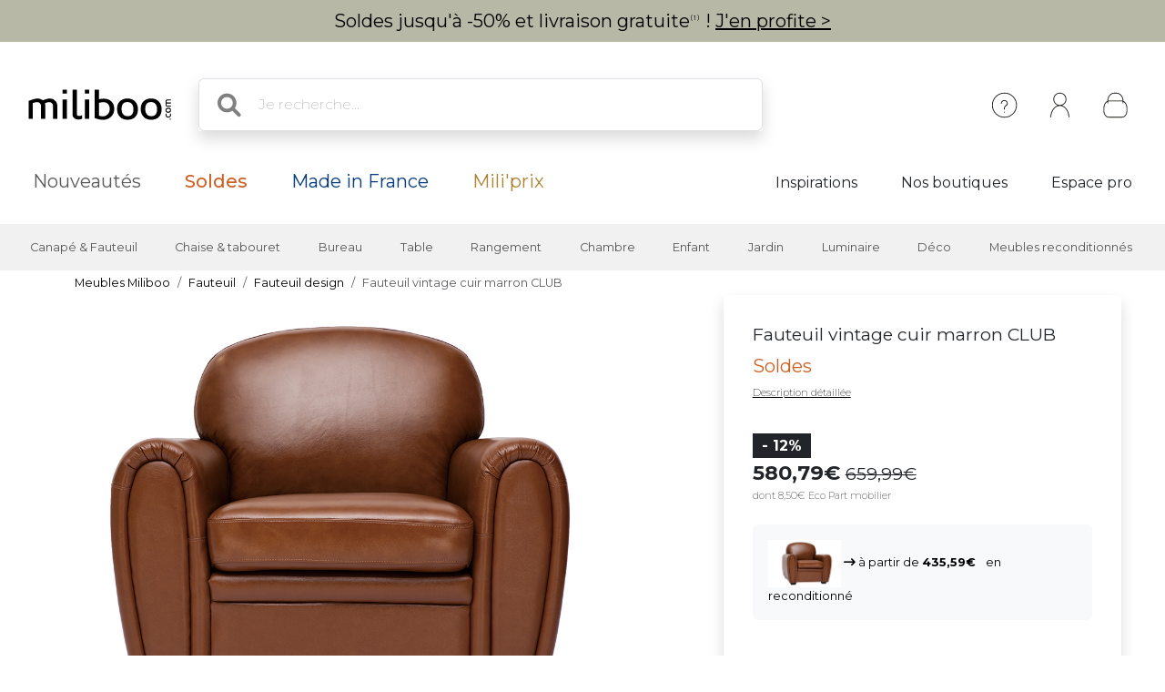

--- FILE ---
content_type: text/html; charset=iso-8859-1
request_url: https://www.miliboo.com/fauteuil-cuir-marron-club-49654.html
body_size: 25844
content:
<!DOCTYPE html>
<html lang="fr-FR" xmlns:og="http://ogp.me/ns#">

<head>
    <title>Fauteuil vintage cuir marron CLUB - Miliboo</title>
<meta http-equiv="X-UA-Compatible" content="IE=edge">
<meta http-equiv="Content-Type" content="text/html; charset=iso-8859-1">
<meta name="viewport" content="width=device-width, initial-scale=1">

    <meta name="facebook-domain-verification" content="hkqasiygeqifqh6f4mdogecaivm847" />

    <meta name="p:domain_verify" content="2638b482f2c58d729e348d4487e70701" />

    <meta name="description" content="La livraison est gratuite sur tout le site! A la recherche de meubles design ? D&eacute;couvrez une s&eacute;lection de mobilier design pour toute la maison &agrave; petits prix" />
    <meta name="keywords" content="meuble design, meuble design, design meuble, tabouret de bar, tabouret haut , canap&eacute; modulable, canap&eacute; convertible, meuble pas cher, bureau design, table haute, chaise en bois, meuble tv, lampe touch" />

    <meta property="og:title" content="Fauteuil vintage cuir marron CLUB - Miliboo" />
    <meta property="og:type" content="article" />
    <meta property="og:url" content="https://www.miliboo.com/fauteuil-cuir-marron-club-49654.html" />
    <meta property="og:image" content="https://www.miliboo.com/fauteuil-vintage-cuir-marron-club-49654-principale_660_427_0.jpg" />

<meta name="Author" content="Miliboo" />
<meta name="Copyright" content="miliboo" />


<link rel='shortcut icon' href='/assets/images/mili.ico' />

<link rel="stylesheet" type="text/css" href="/assets/css/dist/styles.min.css?1768215702" />
<link rel="stylesheet" href="/assets/fontawesome-free-6.1.0-web/css/all.min.css">
<link rel="preconnect" href="https://fonts.googleapis.com">
<link rel="preconnect" href="https://fonts.gstatic.com" crossorigin>
<link href="https://fonts.googleapis.com/css2?family=Montserrat&display=swap" rel="stylesheet"> 
<link rel="stylesheet" href="https://cdn.jsdelivr.net/npm/swiper@11/swiper-bundle.min.css" />

        <link rel="stylesheet" href="https://cdn.jsdelivr.net/npm/@alma/widgets@3.x.x/dist/widgets.min.css" />
    
    <script src='https://www.google.com/recaptcha/api.js?hl=fr' async defer>
    </script>

    <link rel="stylesheet" href="/assets/css/lightbox.min.css" />
    <link rel="stylesheet" href="/assets/css/tiny-slider.css">
    <style>
        .sticky-height {
            position: static;
        }
        @media (min-height: 800px) {
            .sticky-height {
                position: sticky;
                top: 0;
            }
        }
        .product-full .row {
            display: flex;
        }
        .product-full .col-md-5 {
            order: 2;
        }
        .product-full .col-md-7 {
            order: 1;
        }
    </style>
            <link rel="alternate" href="https://www.miliboo.com/fauteuil-cuir-marron-club-49654.html" hreflang="fr-FR" />
            <link rel="alternate" href="https://www.miliboo.es/silln-de-piel-vintage-marrn-club-49654.html" hreflang="es-ES" />
            <link rel="alternate" href="https://www.miliboo.it/poltrona-pelle-vintage-marrone-club-49654.html" hreflang="it-IT" />
            <link rel="alternate" href="https://www.miliboo.be/fauteuil-cuir-marron-club-49654.html" hreflang="fr-BE" />
            <link rel="alternate" href="https://www.miliboo.de/brauner-vintageledersessel-club-49654.html" hreflang="de-DE" />
            <link rel="alternate" href="https://www.miliboo.lu/fauteuil-cuir-marron-club-49654.html" hreflang="fr-LU" />
    
            <link rel="canonical" href="https://www.miliboo.com/fauteuil-cuir-marron-club-49654.html" />
            
    
            <!-- Google Tag Manager -->
        <script>
            (function(w, d, s, l, i) {
                w[l] = w[l] || [];
                w[l].push({
                    'gtm.start': new Date().getTime(),
                    event: 'gtm.js'
                });
                var f = d.getElementsByTagName(s)[0],
                    j = d.createElement(s),
                    dl = l != 'dataLayer' ? '&l=' + l : '';
                j.async = true;
                j.src =
                    'https://www.googletagmanager.com/gtm.js?id=' + i + dl + '&gtm_auth=JFS7F4QBfVHNGcojMoXKgw&gtm_preview=env-1&gtm_cookies_win=x';
                f.parentNode.insertBefore(j, f);
            })(window, document, 'script', 'dataLayer', 'GTM-W5HKTXJ2');
        </script>
        <!-- End Google Tag Manager -->
            
</head>

<body>
    <div class="info-bar container-fluid abtest-hide" style="background: #b7b9a6; color: #000000;">
    
    

    <p class="text-center py-2">

                    Soldes jusqu'&agrave; -50% et livraison gratuite<span style="font-size:8px; letter-spacing:1px; vertical-align:super;">(1)</span> ! <a style="text-decoration:underline;" href="/soldes.html">J'en profite ></a>
            </p>
</div>
    <nav class="d-flex flex-column align-items-center">
    <div
        class="mx-lg-0 mx-xl-auto full-w-tablet
                col col-lg-12
                d-flex flex-row justify-content-between align-items-center
                container px-lg-4">
        <div class="d-block d-lg-none abtest-hide">
            <a class="btn pb-0" type="button"
        data-bs-toggle="offcanvas" data-bs-target="#offcanvasMenu" aria-controls="offcanvasMenu">
        <i style="position:relative; top:5px;" class="fs-1 fa-solid fa-bars"></i>
</a>

<div class="offcanvas offcanvas-start" tabindex="-1" id="offcanvasMenu" aria-labelledby="offcanvasMenuLabel">
    <div class="offcanvas-header ps-0 pe-0">
                    <div class="offcanvas-title px-4 pe-0" id="">
                <img width=200
            src="/assets/images/logo_miliboo/logo_Miliboo_fr.svg"     class="logo-miliboo abtest-logo" alt="Miliboo - Mobilier design et d&eacute;coration"
    title="Miliboo - Mobilier design et d&eacute;coration">
            </div>
                <button type="button" class="btn-close btn-lg text-reset me-3" data-bs-dismiss="offcanvas" aria-label="Close"></button>
    </div>

    <div class="offcanvas-body pt-0 ps-0 pe-0 border  border-dark border-bottom-0 border-start-0 border-end-0 ">
    
        <div id="menu-mobile">
            <div class="navbar-nav d-flex fs-6">
                    <span role="button" class="d-flex justify-content-between align-items-center border  border-dark border-top-0 border-start-0 border-end-0 nav-link active px-4" 
                    data-bs-toggle="offcanvas"  data-bs-target="#second_navbar_mobile" aria-controls="offcanvasNavbarMobile"
                    aria-current="page">
                        <span>
                            Nos produits
                        </span>
                        <i class="effectfs-4 fa-solid fa-angle-right"></i>
                    </span>
                    <a class="border border-dark border-top-0 border-start-0 border-end-0 nav-link px-4" href=https://www.miliboo.com/nouveautes.html>
                        Nouveaut&eacute;s
                    </a>
                                            <a class="border border-dark border-top-0 border-start-0 border-end-0 nav-link px-4" href="https://www.miliboo.com/soldes.html">
                            <span class="fw-bold color-sale">Soldes</span>
                        </a>
                                                                                <a class="border border-dark border-top-0 border-start-0 border-end-0 nav-link px-4 color-mif" href="/made-in-france.html">
                        Made in France
                    </a>
                                        <a class="border border-dark border-top-0 border-start-0 border-end-0 nav-link px-4 color-gold" href=/miliprix.html>
                        Mili'prix
                    </a>
            </div>
            <div class="navbar-nav d-flex fs-6">
                                    <a class="fw-light border border-dark border-top-0 border-start-0 border-end-0 nav-link active px-4" target="_blank" aria-current="page" href="http://blog.miliboo.com/">
                        Inspirations
                    </a>
                    <a class="fw-light border border-dark border-top-0 border-start-0 border-end-0  nav-link px-4" href="https://www.miliboo.com/milibootiks-connectees.html">
                        Nos boutiques
                    </a>
                                                    <a class="fw-light border border-dark border-top-0 border-start-0 border-end-0 nav-link px-4" href="https://www.miliboo.com/espace-pro.html">
                        Espace pro
                    </a>
                            </div>
        </div>
        <ul class="mt-3 p-3 d-flex flex-column align-items-start navbar-nav">
                <li class="nav-item mx-2">
                                            <a class="nav-link" data-bs-toggle="tooltip" data-bs-placement="bottom"
                            title="Cr&eacute;er un compte ou se connecter" aria-current="page"
                            href="https://www.miliboo.com/connexion.html"><i class="fa-regular fa-user fa-xl me-2"> </i>
                            Se connecter
                        </a>
                                    </li>
                <li class="nav-item mx-2">
                    <a class="nav-link" data-bs-toggle="tooltip" data-bs-placement="bottom"
                        title="Aide &amp; Contact" aria-current="page"
                        href="https://www.miliboo.com/contact.html"><i
                            class="fa-solid fa-circle-question fa-xl  me-2"></i>
                            Besoin d'aide ?
                        </a>
                </li>
        </ul>
    </div>      
</div>
        </div>
        <a class="navbar-brand" href="/">
            <img 
            src="/assets/images/logo_miliboo/logo_Miliboo_fr.svg"     class="logo-miliboo abtest-logo" alt="Miliboo - Mobilier design et d&eacute;coration"
    title="Miliboo - Mobilier design et d&eacute;coration">
        </a>

        <div class="d-flex justify-content-end flex-grow-1">
            <form class="d-none d-lg-block col-7 me-auto m-4 searchbar abtest-hide" name="search_word_inc" id="form_search"
    action="/recherche.html">
    <div class="input-group shadow">
        <span class="input-group-text bg-white border-end-0 fs-2">
            <i class="fa-solid fa-magnifying-glass ms-2"></i>
        </span>
        <input type="text" class="form-control py-3 px-2 border-start-0" autocomplete="off" name="search"
            value=""
            type="text" maxlength="95" placeholder="Je recherche..." />
    </div>
    <div id="suggestLayer" class="fact-finder w-100 position-absolute">
    </div>
</form>
            <ul class="d-flex flex-row align-items-center navbar-nav navbar-picto">
                <li class="nav-item d-none d-sm-block mx-xl-2 abtest-hide">
                    <a class="nav-link" data-bs-toggle="tooltip" data-bs-placement="bottom"
                        title="Aide &amp; Contact" aria-current="page"
                        href="https://www.miliboo.com/contact.html"><img class="" src="/assets/images/header/ico-info.svg"
                            alt="info" width="45" height="45"></a>
                </li>
                <li id="my-account-link" class="nav-item mx-xl-2 position-relative d-flex align-items-center">
                    <a class="nav-link abtest-account" data-bs-toggle="tooltip" data-bs-placement="bottom"
                        title="Mon compte" aria-current="page"
                        href="https://www.miliboo.com/mon-espace-client.html">
                        <img class="" src="/assets/images/header/ico-user.svg" alt="user" width="45"
                            height="45">
                    </a>
                </li>
                <li class="nav-item">
                    <a data-bs-toggle="tooltip" data-bs-placement="bottom"
                        title="Votre panier"
                        class="nav-link mx-xl-2 position-relative abtest-basket" aria-current="page"
                        href="https://www.miliboo.com/mon-panier.html">
                        <img class="" src="/assets/images/header/ico-basket.svg" alt="basket" width="45"
                            height="45">
                        <span id="nav-bar-basket-qty"
                            class="d-none position-absolute bottom-0 translate-middle badge rounded-pill bg-dark"
                            style="left: 32px; min-width:20px; max-width:30px">
                        </span>
                    </a>
                </li>
            </ul>
        </div>
    </div>
    <form class="d-block d-lg-none col-11 searchbar mt-2 mb-3 abtest-hide" name="search_word_inc_mobile" id="form_search_mobile"
    action="/recherche.html">
    <div class="input-group shadow">
        <span class="input-group-text bg-white border-end-0 fs-2">
            <i class="fa-solid fa-magnifying-glass ms-2"></i>
        </span>
        <input type="text" class="form-control py-3 px-2 border-start-0" autocomplete="off" name="search_mobile"
            value=""
            type="text" maxlength="95" placeholder="Je recherche..." />
    </div>
    <div id="suggestLayer_mobile" class="fact-finder w-100 position-absolute">
    </div>
</form>
</nav>
    <div class="navbar navbar-expand-md navbar-light mb-3 d-none d-lg-block abtest-hide">
    <div class="container mx-lg-0 mx-xl-auto full-w-tablet align-items-baseline">
        <div class="navbar-nav fs-20">
            <a class="nav-link px-3 px-xl-4" href="https://www.miliboo.com/nouveautes.html">
                Nouveaut&eacute;s
            </a>
                            <a class="nav-link px-3 px-xl-4" href="https://www.miliboo.com/soldes.html">
                    <span class="fw-500 color-sale">Soldes</span>
                </a>
                                                    <a class="nav-link px-3 px-xl-4 color-mif" href="/made-in-france.html">
                    Made in France
                </a>
                        <a class="nav-link px-3 px-xl-4 color-gold" href=/miliprix.html>
                Mili'prix
            </a>
        </div>
        <div class="d-flex fs-5">
                            <a class="nav-link active px-2 px-xl-4 " target="_blank" aria-current="page"
                    href="http://blog.miliboo.com/">
                    Inspirations
                </a>
                <a class="nav-link px-2 px-xl-4 " href="https://www.miliboo.com/milibootiks-connectees.html">
                     Nos boutiques
                </a>
                                        <a class="nav-link px-2 px-xl-4" href="https://www.miliboo.com/espace-pro.html">
                     Espace pro
                </a>
                    </div>
    </div>
</div>    <nav id="second_navbar" class="d-none d-lg-block navbar navbar-expand-lg navbar-light py-0 abtest-hide">
    <div class="container mx-lg-0 mx-xl-auto full-w-tablet">
        <button class="navbar-toggler" type="button" data-bs-toggle="collapse" data-bs-target="#main_nav">
            <span class="navbar-toggler-icon"></span>
        </button>
        <div class="collapse navbar-collapse" id="main_nav">
            <ul id="main_nav_category" class="navbar-nav">
                                    <li class="nav-item dropdown has-megamenu">
                        <span role="button" class="nav-link px-lg-2 px-xl-3 fs-6 py-3"
                            data-bs-toggle="dropdown">Canapé & Fauteuil</span>
                        <div class="dropdown-menu megamenu" role="menu">
                            <div class="container">
                                <div class="row">
                                                                            <div class="col-3 col-xl-2 mt-3">
                                            <ul class="nav flex-column">
                                                                                                    <li class="nav-item">
                                                        <a class="nav-link link-dark active"
                                                            href="/canape.html">
                                                            Canap&eacute;
                                                        </a>
                                                    </li>
                                                                                                            <li class="nav-item">
                                                            <a class="nav-link link-secondary"
                                                                href="/canape-design.html">
                                                                Canap&eacute; design
                                                            </a>
                                                        </li>
                                                                                                            <li class="nav-item">
                                                            <a class="nav-link link-secondary"
                                                                href="/canape-convertible.html">
                                                                Canap&eacute; convertible
                                                            </a>
                                                        </li>
                                                                                                            <li class="nav-item">
                                                            <a class="nav-link link-secondary"
                                                                href="/canape-cuir.html">
                                                                Canap&eacute; cuir
                                                            </a>
                                                        </li>
                                                                                                            <li class="nav-item">
                                                            <a class="nav-link link-secondary"
                                                                href="/canape-dangle.html">
                                                                Canap&eacute; d'angle
                                                            </a>
                                                        </li>
                                                                                                                                                                <li class="nav-item">
                                                            <a class="nav-link link-dark active"
                                                                href="/canape.html">
                                                                <u> Voir tous les canapés > </u>
                                                            </a>
                                                        </li>
                                                                                                                                                                                                </ul>

                                        </div>
                                                                            <div class="col-3 col-xl-2 mt-3">
                                            <ul class="nav flex-column">
                                                                                                    <li class="nav-item">
                                                        <a class="nav-link link-dark active"
                                                            href="/fauteuil-design.html">
                                                            Fauteuil
                                                        </a>
                                                    </li>
                                                                                                            <li class="nav-item">
                                                            <a class="nav-link link-secondary"
                                                                href="/fauteuils.html">
                                                                Fauteuil design
                                                            </a>
                                                        </li>
                                                                                                            <li class="nav-item">
                                                            <a class="nav-link link-secondary"
                                                                href="/fauteuils-relax.html">
                                                                Fauteuil Relax
                                                            </a>
                                                        </li>
                                                                                                            <li class="nav-item">
                                                            <a class="nav-link link-secondary"
                                                                href="/rocking-chair.html">
                                                                Rocking chair
                                                            </a>
                                                        </li>
                                                                                                                                                                <li class="nav-item">
                                                            <a class="nav-link link-dark active"
                                                                href="/fauteuil-design.html">
                                                                <u> Voir tous les fauteuils > </u>
                                                            </a>
                                                        </li>
                                                                                                                                                        <li class="nav-item">
                                                        <a class="nav-link link-dark active"
                                                            href="/chauffeuse.html">
                                                            Chauffeuse
                                                        </a>
                                                    </li>
                                                                                                                                                                                                            <li class="nav-item">
                                                        <a class="nav-link link-dark active"
                                                            href="/pouf.html">
                                                            Pouf
                                                        </a>
                                                    </li>
                                                                                                                                                                                                                                                    </ul>

                                        </div>
                                                                        <div class="col-6 col-xl-7 ms-md-auto">
                                        <img class="img-fluid trapeze"
                                            src="/assets/images/selection_photos_sous_menu/1.jpg?v=15">
                                    </div>
                                </div>
                            </div>
                        </div>
                    </li>
                                    <li class="nav-item dropdown has-megamenu">
                        <span role="button" class="nav-link px-lg-2 px-xl-3 fs-6 py-3"
                            data-bs-toggle="dropdown">Chaise & tabouret</span>
                        <div class="dropdown-menu megamenu" role="menu">
                            <div class="container">
                                <div class="row">
                                                                            <div class="col-3 col-xl-2 mt-3">
                                            <ul class="nav flex-column">
                                                                                                    <li class="nav-item">
                                                        <a class="nav-link link-dark active"
                                                            href="/chaise.html">
                                                            Chaise
                                                        </a>
                                                    </li>
                                                                                                            <li class="nav-item">
                                                            <a class="nav-link link-secondary"
                                                                href="/chaise-design.html">
                                                                Chaise design
                                                            </a>
                                                        </li>
                                                                                                            <li class="nav-item">
                                                            <a class="nav-link link-secondary"
                                                                href="/chaises-en-bois.html">
                                                                Chaise en bois
                                                            </a>
                                                        </li>
                                                                                                            <li class="nav-item">
                                                            <a class="nav-link link-secondary"
                                                                href="/banc.html">
                                                                Banc
                                                            </a>
                                                        </li>
                                                                                                                                                                <li class="nav-item">
                                                            <a class="nav-link link-dark active"
                                                                href="/chaise.html">
                                                                <u> Voir toutes les chaises > </u>
                                                            </a>
                                                        </li>
                                                                                                                                                        <li class="nav-item">
                                                        <a class="nav-link link-dark active"
                                                            href="/achat-tabourets-de-bar-design.html">
                                                            Tabouret
                                                        </a>
                                                    </li>
                                                                                                            <li class="nav-item">
                                                            <a class="nav-link link-secondary"
                                                                href="/achat-tabourets-de-bar-design.html">
                                                                Tabouret de bar
                                                            </a>
                                                        </li>
                                                                                                                                                                <li class="nav-item">
                                                            <a class="nav-link link-dark active"
                                                                href="/achat-tabourets-de-bar-design.html">
                                                                <u> Voir tous les tabourets > </u>
                                                            </a>
                                                        </li>
                                                                                                                                                                                                </ul>

                                        </div>
                                                                            <div class="col-3 col-xl-2 mt-3">
                                            <ul class="nav flex-column">
                                                                                                    <li class="nav-item">
                                                        <a class="nav-link link-dark active"
                                                            href="/achat-fauteuils-de-bureau-design.html">
                                                            Fauteuil de bureau
                                                        </a>
                                                    </li>
                                                                                                                                                                                                            <li class="nav-item">
                                                        <a class="nav-link link-dark active"
                                                            href="/pouf.html">
                                                            Pouf
                                                        </a>
                                                    </li>
                                                                                                                                                                                                                                                    </ul>

                                        </div>
                                                                        <div class="col-6 col-xl-7 ms-md-auto">
                                        <img class="img-fluid trapeze"
                                            src="/assets/images/selection_photos_sous_menu/2.jpg?v=15">
                                    </div>
                                </div>
                            </div>
                        </div>
                    </li>
                                    <li class="nav-item dropdown has-megamenu">
                        <span role="button" class="nav-link px-lg-2 px-xl-3 fs-6 py-3"
                            data-bs-toggle="dropdown">Bureau</span>
                        <div class="dropdown-menu megamenu" role="menu">
                            <div class="container">
                                <div class="row">
                                                                            <div class="col-3 col-xl-2 mt-3">
                                            <ul class="nav flex-column">
                                                                                                    <li class="nav-item">
                                                        <a class="nav-link link-dark active"
                                                            href="/achat-fauteuils-de-bureau-design.html">
                                                            Fauteuil de bureau
                                                        </a>
                                                    </li>
                                                                                                            <li class="nav-item">
                                                            <a class="nav-link link-secondary"
                                                                href="/fauteuil-de-bureau-petit-prix.html">
                                                                Fauteuil de bureau petit prix
                                                            </a>
                                                        </li>
                                                                                                            <li class="nav-item">
                                                            <a class="nav-link link-secondary"
                                                                href="/fauteuil-de-bureau-ergonomique.html">
                                                                Fauteuil de bureau ergonomique
                                                            </a>
                                                        </li>
                                                                                                                                                                <li class="nav-item">
                                                            <a class="nav-link link-dark active"
                                                                href="/achat-fauteuils-de-bureau-design.html">
                                                                <u> Voir tous les fauteuils de bureaux > </u>
                                                            </a>
                                                        </li>
                                                                                                                                                        <li class="nav-item">
                                                        <a class="nav-link link-dark active"
                                                            href="/bureau.html">
                                                            Bureau
                                                        </a>
                                                    </li>
                                                                                                            <li class="nav-item">
                                                            <a class="nav-link link-secondary"
                                                                href="/bureaux.html">
                                                                Bureau design
                                                            </a>
                                                        </li>
                                                                                                            <li class="nav-item">
                                                            <a class="nav-link link-secondary"
                                                                href="/rangement-bureau.html">
                                                                Rangement bureau
                                                            </a>
                                                        </li>
                                                                                                                                                                <li class="nav-item">
                                                            <a class="nav-link link-dark active"
                                                                href="/bureau.html">
                                                                <u> Voir tous les bureaux > </u>
                                                            </a>
                                                        </li>
                                                                                                                                                                                                </ul>

                                        </div>
                                                                            <div class="col-3 col-xl-2 mt-3">
                                            <ul class="nav flex-column">
                                                                                                    <li class="nav-item">
                                                        <a class="nav-link link-dark active"
                                                            href="/fauteuil-design.html">
                                                            Fauteuil
                                                        </a>
                                                    </li>
                                                                                                                                                                                                            <li class="nav-item">
                                                        <a class="nav-link link-dark active"
                                                            href="/bibliotheques.html">
                                                            Biblioth&egrave;que et &eacute;tag&egrave;re
                                                        </a>
                                                    </li>
                                                                                                                                                                                                                                                    </ul>

                                        </div>
                                                                        <div class="col-6 col-xl-7 ms-md-auto">
                                        <img class="img-fluid trapeze"
                                            src="/assets/images/selection_photos_sous_menu/3.jpg?v=15">
                                    </div>
                                </div>
                            </div>
                        </div>
                    </li>
                                    <li class="nav-item dropdown has-megamenu">
                        <span role="button" class="nav-link px-lg-2 px-xl-3 fs-6 py-3"
                            data-bs-toggle="dropdown">Table</span>
                        <div class="dropdown-menu megamenu" role="menu">
                            <div class="container">
                                <div class="row">
                                                                            <div class="col-3 col-xl-2 mt-3">
                                            <ul class="nav flex-column">
                                                                                                    <li class="nav-item">
                                                        <a class="nav-link link-dark active"
                                                            href="/table-a-manger.html">
                                                            Table &agrave; manger
                                                        </a>
                                                    </li>
                                                                                                            <li class="nav-item">
                                                            <a class="nav-link link-secondary"
                                                                href="/table-a-manger-fixe.html">
                                                                Table &agrave; manger fixe
                                                            </a>
                                                        </li>
                                                                                                            <li class="nav-item">
                                                            <a class="nav-link link-secondary"
                                                                href="/table-a-manger-extensible.html">
                                                                Table extensible
                                                            </a>
                                                        </li>
                                                                                                                                                                <li class="nav-item">
                                                            <a class="nav-link link-dark active"
                                                                href="/table-a-manger.html">
                                                                <u> Voir toutes les tables à manger > </u>
                                                            </a>
                                                        </li>
                                                                                                                                                        <li class="nav-item">
                                                        <a class="nav-link link-dark active"
                                                            href="/tables-basses.html">
                                                            Table basse
                                                        </a>
                                                    </li>
                                                                                                                                                                                                            <li class="nav-item">
                                                        <a class="nav-link link-dark active"
                                                            href="/table-de-bar.html">
                                                            Table de bar / Bar
                                                        </a>
                                                    </li>
                                                                                                                                                                                                            <li class="nav-item">
                                                        <a class="nav-link link-dark active"
                                                            href="/consoles.html">
                                                            Console
                                                        </a>
                                                    </li>
                                                                                                                                                                                                            <li class="nav-item">
                                                        <a class="nav-link link-dark active"
                                                            href="/table-dappoint.html">
                                                            Table d'appoint
                                                        </a>
                                                    </li>
                                                                                                                                                                                                                                                    </ul>

                                        </div>
                                                                        <div class="col-6 col-xl-7 ms-md-auto">
                                        <img class="img-fluid trapeze"
                                            src="/assets/images/selection_photos_sous_menu/4.jpg?v=15">
                                    </div>
                                </div>
                            </div>
                        </div>
                    </li>
                                    <li class="nav-item dropdown has-megamenu">
                        <span role="button" class="nav-link px-lg-2 px-xl-3 fs-6 py-3"
                            data-bs-toggle="dropdown">Rangement</span>
                        <div class="dropdown-menu megamenu" role="menu">
                            <div class="container">
                                <div class="row">
                                                                            <div class="col-3 col-xl-2 mt-3">
                                            <ul class="nav flex-column">
                                                                                                    <li class="nav-item">
                                                        <a class="nav-link link-dark active"
                                                            href="/bibliotheques.html">
                                                            Biblioth&egrave;que et &eacute;tag&egrave;re
                                                        </a>
                                                    </li>
                                                                                                                                                                                                            <li class="nav-item">
                                                        <a class="nav-link link-dark active"
                                                            href="/buffet.html">
                                                            Buffet
                                                        </a>
                                                    </li>
                                                                                                                                                                                                            <li class="nav-item">
                                                        <a class="nav-link link-dark active"
                                                            href="/commodes.html">
                                                            Commode
                                                        </a>
                                                    </li>
                                                                                                                                                                                                            <li class="nav-item">
                                                        <a class="nav-link link-dark active"
                                                            href="/meuble-entree.html">
                                                            Meuble d'entr&eacute;e
                                                        </a>
                                                    </li>
                                                                                                                                                                                                            <li class="nav-item">
                                                        <a class="nav-link link-dark active"
                                                            href="/meuble-a-chaussures.html">
                                                            Meuble &agrave; chaussures
                                                        </a>
                                                    </li>
                                                                                                                                                                                                                                                            <li class="nav-item">
                                                        <a class="nav-link link-dark active"
                                                            href="/meuble-de-rangement.html">
                                                            <u> Voir tout le rangement > </u>
                                                        </a>
                                                    </li>
                                                                                            </ul>

                                        </div>
                                                                            <div class="col-3 col-xl-2 mt-3">
                                            <ul class="nav flex-column">
                                                                                                    <li class="nav-item">
                                                        <a class="nav-link link-dark active"
                                                            href="/meubles-tv-design.html">
                                                            Meuble TV
                                                        </a>
                                                    </li>
                                                                                                            <li class="nav-item">
                                                            <a class="nav-link link-secondary"
                                                                href="/meubles-tv.html">
                                                                Meuble TV design
                                                            </a>
                                                        </li>
                                                                                                            <li class="nav-item">
                                                            <a class="nav-link link-secondary"
                                                                href="/meuble-tv-personnalise.html">
                                                                Meuble TV composable
                                                            </a>
                                                        </li>
                                                                                                                                                                <li class="nav-item">
                                                            <a class="nav-link link-dark active"
                                                                href="/meubles-tv-design.html">
                                                                <u> Voir tous les meubles tv > </u>
                                                            </a>
                                                        </li>
                                                                                                                                                                                                </ul>

                                        </div>
                                                                        <div class="col-6 col-xl-7 ms-md-auto">
                                        <img class="img-fluid trapeze"
                                            src="/assets/images/selection_photos_sous_menu/6.jpg?v=15">
                                    </div>
                                </div>
                            </div>
                        </div>
                    </li>
                                    <li class="nav-item dropdown has-megamenu">
                        <span role="button" class="nav-link px-lg-2 px-xl-3 fs-6 py-3"
                            data-bs-toggle="dropdown">Chambre</span>
                        <div class="dropdown-menu megamenu" role="menu">
                            <div class="container">
                                <div class="row">
                                                                            <div class="col-3 col-xl-2 mt-3">
                                            <ul class="nav flex-column">
                                                                                                    <li class="nav-item">
                                                        <a class="nav-link link-dark active"
                                                            href="/lit-adulte.html">
                                                            Lit adulte
                                                        </a>
                                                    </li>
                                                                                                                                                                                                            <li class="nav-item">
                                                        <a class="nav-link link-dark active"
                                                            href="/tete-de-lit.html">
                                                            T&ecirc;te de lit
                                                        </a>
                                                    </li>
                                                                                                                                                                                                            <li class="nav-item">
                                                        <a class="nav-link link-dark active"
                                                            href="/bout-de-lit.html">
                                                            Bout de lit
                                                        </a>
                                                    </li>
                                                                                                                                                                                                            <li class="nav-item">
                                                        <a class="nav-link link-dark active"
                                                            href="/lit-enfant.html">
                                                            Lit enfant
                                                        </a>
                                                    </li>
                                                                                                                                                                                                            <li class="nav-item">
                                                        <a class="nav-link link-dark active"
                                                            href="/commodes.html">
                                                            Commode
                                                        </a>
                                                    </li>
                                                                                                                                                                                                            <li class="nav-item">
                                                        <a class="nav-link link-dark active"
                                                            href="/table-de-chevet.html">
                                                            Table de chevet
                                                        </a>
                                                    </li>
                                                                                                                                                                                                            <li class="nav-item">
                                                        <a class="nav-link link-dark active"
                                                            href="/armoire.html">
                                                            Armoire
                                                        </a>
                                                    </li>
                                                                                                                                                                                                            <li class="nav-item">
                                                        <a class="nav-link link-dark active"
                                                            href="/matelas.html">
                                                            Matelas
                                                        </a>
                                                    </li>
                                                                                                                                                                                                                                                            <li class="nav-item">
                                                        <a class="nav-link link-dark active"
                                                            href="/chambres-a-coucher.html">
                                                            <u> Voir toute la chambre > </u>
                                                        </a>
                                                    </li>
                                                                                            </ul>

                                        </div>
                                                                        <div class="col-6 col-xl-7 ms-md-auto">
                                        <img class="img-fluid trapeze"
                                            src="/assets/images/selection_photos_sous_menu/8.jpg?v=15">
                                    </div>
                                </div>
                            </div>
                        </div>
                    </li>
                                    <li class="nav-item dropdown has-megamenu">
                        <span role="button" class="nav-link px-lg-2 px-xl-3 fs-6 py-3"
                            data-bs-toggle="dropdown">Enfant</span>
                        <div class="dropdown-menu megamenu" role="menu">
                            <div class="container">
                                <div class="row">
                                                                            <div class="col-3 col-xl-2 mt-3">
                                            <ul class="nav flex-column">
                                                                                                    <li class="nav-item">
                                                        <a class="nav-link link-dark active"
                                                            href="/fauteuil-enfant.html">
                                                            Fauteuil enfant
                                                        </a>
                                                    </li>
                                                                                                                                                                                                            <li class="nav-item">
                                                        <a class="nav-link link-dark active"
                                                            href="/rangement-enfant.html">
                                                            Rangement enfant
                                                        </a>
                                                    </li>
                                                                                                                                                                                                            <li class="nav-item">
                                                        <a class="nav-link link-dark active"
                                                            href="/lit-enfant.html">
                                                            Lit enfant
                                                        </a>
                                                    </li>
                                                                                                                                                                                                            <li class="nav-item">
                                                        <a class="nav-link link-dark active"
                                                            href="/accessoire-et-deco-enfant.html">
                                                            Accessoire &amp; d&eacute;co enfant
                                                        </a>
                                                    </li>
                                                                                                                                                                                                                                                            <li class="nav-item">
                                                        <a class="nav-link link-dark active"
                                                            href="/meuble-enfant.html">
                                                            <u> Voir tout le mobilier enfant > </u>
                                                        </a>
                                                    </li>
                                                                                            </ul>

                                        </div>
                                                                        <div class="col-6 col-xl-7 ms-md-auto">
                                        <img class="img-fluid trapeze"
                                            src="/assets/images/selection_photos_sous_menu/9.jpg?v=15">
                                    </div>
                                </div>
                            </div>
                        </div>
                    </li>
                                    <li class="nav-item dropdown has-megamenu">
                        <span role="button" class="nav-link px-lg-2 px-xl-3 fs-6 py-3"
                            data-bs-toggle="dropdown">Jardin</span>
                        <div class="dropdown-menu megamenu" role="menu">
                            <div class="container">
                                <div class="row">
                                                                            <div class="col-3 col-xl-2 mt-3">
                                            <ul class="nav flex-column">
                                                                                                    <li class="nav-item">
                                                        <a class="nav-link link-dark active"
                                                            href="/salons-de-jardin.html">
                                                            Salon de jardin
                                                        </a>
                                                    </li>
                                                                                                                                                                                                            <li class="nav-item">
                                                        <a class="nav-link link-dark active"
                                                            href="/chaise-de-jardin.html">
                                                            Chaise de jardin
                                                        </a>
                                                    </li>
                                                                                                                                                                                                            <li class="nav-item">
                                                        <a class="nav-link link-dark active"
                                                            href="/table-de-jardin.html">
                                                            Table de jardin
                                                        </a>
                                                    </li>
                                                                                                                                                                                                            <li class="nav-item">
                                                        <a class="nav-link link-dark active"
                                                            href="/chaises-longues.html">
                                                            Chaise longue
                                                        </a>
                                                    </li>
                                                                                                                                                                                                                                                            <li class="nav-item">
                                                        <a class="nav-link link-dark active"
                                                            href="/mobilier-de-jardin.html">
                                                            <u> Voir tout le mobilier de jardin & loisir > </u>
                                                        </a>
                                                    </li>
                                                                                            </ul>

                                        </div>
                                                                        <div class="col-6 col-xl-7 ms-md-auto">
                                        <img class="img-fluid trapeze"
                                            src="/assets/images/selection_photos_sous_menu/10.jpg?v=15">
                                    </div>
                                </div>
                            </div>
                        </div>
                    </li>
                                    <li class="nav-item dropdown has-megamenu">
                        <span role="button" class="nav-link px-lg-2 px-xl-3 fs-6 py-3"
                            data-bs-toggle="dropdown">Luminaire</span>
                        <div class="dropdown-menu megamenu" role="menu">
                            <div class="container">
                                <div class="row">
                                                                            <div class="col-3 col-xl-2 mt-3">
                                            <ul class="nav flex-column">
                                                                                                    <li class="nav-item">
                                                        <a class="nav-link link-dark active"
                                                            href="/lampe-a-poser.html">
                                                            Lampe &agrave; poser
                                                        </a>
                                                    </li>
                                                                                                                                                                                                            <li class="nav-item">
                                                        <a class="nav-link link-dark active"
                                                            href="/suspension.html">
                                                            Suspension
                                                        </a>
                                                    </li>
                                                                                                                                                                                                            <li class="nav-item">
                                                        <a class="nav-link link-dark active"
                                                            href="/lampadaire.html">
                                                            Lampadaire
                                                        </a>
                                                    </li>
                                                                                                                                                                                                            <li class="nav-item">
                                                        <a class="nav-link link-dark active"
                                                            href="/applique-murale.html">
                                                            Applique
                                                        </a>
                                                    </li>
                                                                                                                                                                                                                                                            <li class="nav-item">
                                                        <a class="nav-link link-dark active"
                                                            href="/tous-luminaires.html">
                                                            <u> Voir tous les Luminaires > </u>
                                                        </a>
                                                    </li>
                                                                                            </ul>

                                        </div>
                                                                        <div class="col-6 col-xl-7 ms-md-auto">
                                        <img class="img-fluid trapeze"
                                            src="/assets/images/selection_photos_sous_menu/12.jpg?v=15">
                                    </div>
                                </div>
                            </div>
                        </div>
                    </li>
                                    <li class="nav-item dropdown has-megamenu">
                        <span role="button" class="nav-link px-lg-2 px-xl-3 fs-6 py-3"
                            data-bs-toggle="dropdown">Déco</span>
                        <div class="dropdown-menu megamenu" role="menu">
                            <div class="container">
                                <div class="row">
                                                                            <div class="col-3 col-xl-2 mt-3">
                                            <ul class="nav flex-column">
                                                                                                    <li class="nav-item">
                                                        <a class="nav-link link-dark active"
                                                            href="/etagere.html">
                                                            Etag&egrave;re murale
                                                        </a>
                                                    </li>
                                                                                                                                                                                                            <li class="nav-item">
                                                        <a class="nav-link link-dark active"
                                                            href="/decoration-murale.html">
                                                            D&eacute;coration murale
                                                        </a>
                                                    </li>
                                                                                                                                                                                                            <li class="nav-item">
                                                        <a class="nav-link link-dark active"
                                                            href="/paravent.html">
                                                            Paravent
                                                        </a>
                                                    </li>
                                                                                                                                                                                                            <li class="nav-item">
                                                        <a class="nav-link link-dark active"
                                                            href="/tapis.html">
                                                            Tapis
                                                        </a>
                                                    </li>
                                                                                                                                                                                                                                                            <li class="nav-item">
                                                        <a class="nav-link link-dark active"
                                                            href="/deco-et-petit-mobilier.html">
                                                            <u> Voir tous les produits déco > </u>
                                                        </a>
                                                    </li>
                                                                                            </ul>

                                        </div>
                                                                            <div class="col-3 col-xl-2 mt-3">
                                            <ul class="nav flex-column">
                                                                                                    <li class="nav-item">
                                                        <a class="nav-link link-dark active"
                                                            href="/tous-luminaires.html">
                                                            Luminaire
                                                        </a>
                                                    </li>
                                                                                                            <li class="nav-item">
                                                            <a class="nav-link link-secondary"
                                                                href="/lampe-a-poser.html">
                                                                Lampe &agrave; poser
                                                            </a>
                                                        </li>
                                                                                                            <li class="nav-item">
                                                            <a class="nav-link link-secondary"
                                                                href="/suspension.html">
                                                                Suspension
                                                            </a>
                                                        </li>
                                                                                                            <li class="nav-item">
                                                            <a class="nav-link link-secondary"
                                                                href="/lampadaire.html">
                                                                Lampadaire
                                                            </a>
                                                        </li>
                                                                                                            <li class="nav-item">
                                                            <a class="nav-link link-secondary"
                                                                href="/applique-murale.html">
                                                                Applique
                                                            </a>
                                                        </li>
                                                                                                                                                                <li class="nav-item">
                                                            <a class="nav-link link-dark active"
                                                                href="/tous-luminaires.html">
                                                                <u> Voir tous les Luminaires > </u>
                                                            </a>
                                                        </li>
                                                                                                                                                                                                </ul>

                                        </div>
                                                                        <div class="col-6 col-xl-7 ms-md-auto">
                                        <img class="img-fluid trapeze"
                                            src="/assets/images/selection_photos_sous_menu/11.jpg?v=15">
                                    </div>
                                </div>
                            </div>
                        </div>
                    </li>
                                <!-- Produits reconditionnés -->
                                    <li class="nav-item">
                        <a class="nav-link px-lg-2 px-xl-3 fs-6 py-3" href="https://www.miliboo.com/reconditionnes.html">
                            Meubles reconditionn&eacute;s
                        </a>
                    </li>
                            </ul>
        </div>
    </div>
</nav>

<nav id="second_navbar_mobile" tabindex="-1" aria-labelledby="offcanvasNavbarMobileLabel" class="offcanvas offcanvas-start">
    <div class="offcanvas-header ps-0 pe-0">
        <button type="button" class="btn btn-lg text-reset me-3" data-bs-toggle="offcanvas"
            data-bs-target="#offcanvasMenu" aria-controls="offcanvasMenu">
            <i class="fa-solid fa-angle-left me-2"></i>
            Retour au menu
        </button>

        <button type="button" class="btn-close btn-lg text-reset me-3" data-bs-dismiss="offcanvas"
            aria-label="Close"></button>
    </div>
    <span class="offcanvas-title px-4 pe-0 fw-bold mb-3">
        Nos produits
    </span>

    <div class="offcanvas-body pt-0 ps-0 pe-0 border  border-dark border-bottom-0 border-start-0 border-end-0 ">
        <ul class="navbar-nav">
                            <li
                    class="border  border-dark border-top-0 border-start-0 border-end-0 ps-2 nav-item dropdown has-megamenu">
                    <span role="button" class="d-flex align-items-center justify-content-between nav-link px-3 fs-6"
                        data-bs-toggle="dropdown">Canapé & Fauteuil
                        <i class="effectfs-4 fa-solid fa-angle-right"></i>
                    </span>
                    <div class="border-0 dropdown-menu megamenu" role="menu">
                        <div class="container">
                            <div class="row">
                                                                    <div class="ps-4">
                                        <ul class="nav flex-column">
                                                                                            <li class="nav-item">
                                                    <a class="nav-link link-dark small active"
                                                        href="/canape.html">
                                                        Canap&eacute;
                                                    </a>
                                                </li>
                                                                                                    <li class="ps-1 nav-item">
                                                        <a class="nav-link link-secondary small"
                                                            href="/canape-design.html">
                                                            Canap&eacute; design
                                                        </a>
                                                    </li>
                                                                                                    <li class="ps-1 nav-item">
                                                        <a class="nav-link link-secondary small"
                                                            href="/canape-convertible.html">
                                                            Canap&eacute; convertible
                                                        </a>
                                                    </li>
                                                                                                    <li class="ps-1 nav-item">
                                                        <a class="nav-link link-secondary small"
                                                            href="/canape-cuir.html">
                                                            Canap&eacute; cuir
                                                        </a>
                                                    </li>
                                                                                                    <li class="ps-1 nav-item">
                                                        <a class="nav-link link-secondary small"
                                                            href="/canape-dangle.html">
                                                            Canap&eacute; d'angle
                                                        </a>
                                                    </li>
                                                

                                                                                                    <li class="nav-item">
                                                        <a class="nav-link link-secondary small"
                                                            href="/canape.html">
                                                            <u> Voir tous les canapés > </u>
                                                        </a>
                                                    </li>
                                                                                                                                        
                                        </ul>
                                    </div>
                                                                    <div class="ps-4">
                                        <ul class="nav flex-column">
                                                                                            <li class="nav-item">
                                                    <a class="nav-link link-dark small active"
                                                        href="/fauteuil-design.html">
                                                        Fauteuil
                                                    </a>
                                                </li>
                                                                                                    <li class="ps-1 nav-item">
                                                        <a class="nav-link link-secondary small"
                                                            href="/fauteuils.html">
                                                            Fauteuil design
                                                        </a>
                                                    </li>
                                                                                                    <li class="ps-1 nav-item">
                                                        <a class="nav-link link-secondary small"
                                                            href="/fauteuils-relax.html">
                                                            Fauteuil Relax
                                                        </a>
                                                    </li>
                                                                                                    <li class="ps-1 nav-item">
                                                        <a class="nav-link link-secondary small"
                                                            href="/rocking-chair.html">
                                                            Rocking chair
                                                        </a>
                                                    </li>
                                                

                                                                                                    <li class="nav-item">
                                                        <a class="nav-link link-secondary small"
                                                            href="/fauteuil-design.html">
                                                            <u> Voir tous les fauteuils > </u>
                                                        </a>
                                                    </li>
                                                                                                                                            <li class="nav-item">
                                                    <a class="nav-link link-dark small active"
                                                        href="/chauffeuse.html">
                                                        Chauffeuse
                                                    </a>
                                                </li>
                                                

                                                                                                                                            <li class="nav-item">
                                                    <a class="nav-link link-dark small active"
                                                        href="/pouf.html">
                                                        Pouf
                                                    </a>
                                                </li>
                                                

                                                                                                                                        
                                        </ul>
                                    </div>
                                                            </div>
                        </div>
                    </div>
                </li>
                            <li
                    class="border  border-dark border-top-0 border-start-0 border-end-0 ps-2 nav-item dropdown has-megamenu">
                    <span role="button" class="d-flex align-items-center justify-content-between nav-link px-3 fs-6"
                        data-bs-toggle="dropdown">Chaise & tabouret
                        <i class="effectfs-4 fa-solid fa-angle-right"></i>
                    </span>
                    <div class="border-0 dropdown-menu megamenu" role="menu">
                        <div class="container">
                            <div class="row">
                                                                    <div class="ps-4">
                                        <ul class="nav flex-column">
                                                                                            <li class="nav-item">
                                                    <a class="nav-link link-dark small active"
                                                        href="/chaise.html">
                                                        Chaise
                                                    </a>
                                                </li>
                                                                                                    <li class="ps-1 nav-item">
                                                        <a class="nav-link link-secondary small"
                                                            href="/chaise-design.html">
                                                            Chaise design
                                                        </a>
                                                    </li>
                                                                                                    <li class="ps-1 nav-item">
                                                        <a class="nav-link link-secondary small"
                                                            href="/chaises-en-bois.html">
                                                            Chaise en bois
                                                        </a>
                                                    </li>
                                                                                                    <li class="ps-1 nav-item">
                                                        <a class="nav-link link-secondary small"
                                                            href="/banc.html">
                                                            Banc
                                                        </a>
                                                    </li>
                                                

                                                                                                    <li class="nav-item">
                                                        <a class="nav-link link-secondary small"
                                                            href="/chaise.html">
                                                            <u> Voir toutes les chaises > </u>
                                                        </a>
                                                    </li>
                                                                                                                                            <li class="nav-item">
                                                    <a class="nav-link link-dark small active"
                                                        href="/achat-tabourets-de-bar-design.html">
                                                        Tabouret
                                                    </a>
                                                </li>
                                                                                                    <li class="ps-1 nav-item">
                                                        <a class="nav-link link-secondary small"
                                                            href="/achat-tabourets-de-bar-design.html">
                                                            Tabouret de bar
                                                        </a>
                                                    </li>
                                                

                                                                                                    <li class="nav-item">
                                                        <a class="nav-link link-secondary small"
                                                            href="/achat-tabourets-de-bar-design.html">
                                                            <u> Voir tous les tabourets > </u>
                                                        </a>
                                                    </li>
                                                                                                                                        
                                        </ul>
                                    </div>
                                                                    <div class="ps-4">
                                        <ul class="nav flex-column">
                                                                                            <li class="nav-item">
                                                    <a class="nav-link link-dark small active"
                                                        href="/achat-fauteuils-de-bureau-design.html">
                                                        Fauteuil de bureau
                                                    </a>
                                                </li>
                                                

                                                                                                                                            <li class="nav-item">
                                                    <a class="nav-link link-dark small active"
                                                        href="/pouf.html">
                                                        Pouf
                                                    </a>
                                                </li>
                                                

                                                                                                                                        
                                        </ul>
                                    </div>
                                                            </div>
                        </div>
                    </div>
                </li>
                            <li
                    class="border  border-dark border-top-0 border-start-0 border-end-0 ps-2 nav-item dropdown has-megamenu">
                    <span role="button" class="d-flex align-items-center justify-content-between nav-link px-3 fs-6"
                        data-bs-toggle="dropdown">Bureau
                        <i class="effectfs-4 fa-solid fa-angle-right"></i>
                    </span>
                    <div class="border-0 dropdown-menu megamenu" role="menu">
                        <div class="container">
                            <div class="row">
                                                                    <div class="ps-4">
                                        <ul class="nav flex-column">
                                                                                            <li class="nav-item">
                                                    <a class="nav-link link-dark small active"
                                                        href="/achat-fauteuils-de-bureau-design.html">
                                                        Fauteuil de bureau
                                                    </a>
                                                </li>
                                                                                                    <li class="ps-1 nav-item">
                                                        <a class="nav-link link-secondary small"
                                                            href="/fauteuil-de-bureau-petit-prix.html">
                                                            Fauteuil de bureau petit prix
                                                        </a>
                                                    </li>
                                                                                                    <li class="ps-1 nav-item">
                                                        <a class="nav-link link-secondary small"
                                                            href="/fauteuil-de-bureau-ergonomique.html">
                                                            Fauteuil de bureau ergonomique
                                                        </a>
                                                    </li>
                                                

                                                                                                    <li class="nav-item">
                                                        <a class="nav-link link-secondary small"
                                                            href="/achat-fauteuils-de-bureau-design.html">
                                                            <u> Voir tous les fauteuils de bureaux > </u>
                                                        </a>
                                                    </li>
                                                                                                                                            <li class="nav-item">
                                                    <a class="nav-link link-dark small active"
                                                        href="/bureau.html">
                                                        Bureau
                                                    </a>
                                                </li>
                                                                                                    <li class="ps-1 nav-item">
                                                        <a class="nav-link link-secondary small"
                                                            href="/bureaux.html">
                                                            Bureau design
                                                        </a>
                                                    </li>
                                                                                                    <li class="ps-1 nav-item">
                                                        <a class="nav-link link-secondary small"
                                                            href="/rangement-bureau.html">
                                                            Rangement bureau
                                                        </a>
                                                    </li>
                                                

                                                                                                    <li class="nav-item">
                                                        <a class="nav-link link-secondary small"
                                                            href="/bureau.html">
                                                            <u> Voir tous les bureaux > </u>
                                                        </a>
                                                    </li>
                                                                                                                                        
                                        </ul>
                                    </div>
                                                                    <div class="ps-4">
                                        <ul class="nav flex-column">
                                                                                            <li class="nav-item">
                                                    <a class="nav-link link-dark small active"
                                                        href="/fauteuil-design.html">
                                                        Fauteuil
                                                    </a>
                                                </li>
                                                

                                                                                                                                            <li class="nav-item">
                                                    <a class="nav-link link-dark small active"
                                                        href="/bibliotheques.html">
                                                        Biblioth&egrave;que et &eacute;tag&egrave;re
                                                    </a>
                                                </li>
                                                

                                                                                                                                        
                                        </ul>
                                    </div>
                                                            </div>
                        </div>
                    </div>
                </li>
                            <li
                    class="border  border-dark border-top-0 border-start-0 border-end-0 ps-2 nav-item dropdown has-megamenu">
                    <span role="button" class="d-flex align-items-center justify-content-between nav-link px-3 fs-6"
                        data-bs-toggle="dropdown">Table
                        <i class="effectfs-4 fa-solid fa-angle-right"></i>
                    </span>
                    <div class="border-0 dropdown-menu megamenu" role="menu">
                        <div class="container">
                            <div class="row">
                                                                    <div class="ps-4">
                                        <ul class="nav flex-column">
                                                                                            <li class="nav-item">
                                                    <a class="nav-link link-dark small active"
                                                        href="/table-a-manger.html">
                                                        Table &agrave; manger
                                                    </a>
                                                </li>
                                                                                                    <li class="ps-1 nav-item">
                                                        <a class="nav-link link-secondary small"
                                                            href="/table-a-manger-fixe.html">
                                                            Table &agrave; manger fixe
                                                        </a>
                                                    </li>
                                                                                                    <li class="ps-1 nav-item">
                                                        <a class="nav-link link-secondary small"
                                                            href="/table-a-manger-extensible.html">
                                                            Table extensible
                                                        </a>
                                                    </li>
                                                

                                                                                                    <li class="nav-item">
                                                        <a class="nav-link link-secondary small"
                                                            href="/table-a-manger.html">
                                                            <u> Voir toutes les tables à manger > </u>
                                                        </a>
                                                    </li>
                                                                                                                                            <li class="nav-item">
                                                    <a class="nav-link link-dark small active"
                                                        href="/tables-basses.html">
                                                        Table basse
                                                    </a>
                                                </li>
                                                

                                                                                                                                            <li class="nav-item">
                                                    <a class="nav-link link-dark small active"
                                                        href="/table-de-bar.html">
                                                        Table de bar / Bar
                                                    </a>
                                                </li>
                                                

                                                                                                                                            <li class="nav-item">
                                                    <a class="nav-link link-dark small active"
                                                        href="/consoles.html">
                                                        Console
                                                    </a>
                                                </li>
                                                

                                                                                                                                            <li class="nav-item">
                                                    <a class="nav-link link-dark small active"
                                                        href="/table-dappoint.html">
                                                        Table d'appoint
                                                    </a>
                                                </li>
                                                

                                                                                                                                        
                                        </ul>
                                    </div>
                                                            </div>
                        </div>
                    </div>
                </li>
                            <li
                    class="border  border-dark border-top-0 border-start-0 border-end-0 ps-2 nav-item dropdown has-megamenu">
                    <span role="button" class="d-flex align-items-center justify-content-between nav-link px-3 fs-6"
                        data-bs-toggle="dropdown">Rangement
                        <i class="effectfs-4 fa-solid fa-angle-right"></i>
                    </span>
                    <div class="border-0 dropdown-menu megamenu" role="menu">
                        <div class="container">
                            <div class="row">
                                                                    <div class="ps-4">
                                        <ul class="nav flex-column">
                                                                                            <li class="nav-item">
                                                    <a class="nav-link link-dark small active"
                                                        href="/bibliotheques.html">
                                                        Biblioth&egrave;que et &eacute;tag&egrave;re
                                                    </a>
                                                </li>
                                                

                                                                                                                                            <li class="nav-item">
                                                    <a class="nav-link link-dark small active"
                                                        href="/buffet.html">
                                                        Buffet
                                                    </a>
                                                </li>
                                                

                                                                                                                                            <li class="nav-item">
                                                    <a class="nav-link link-dark small active"
                                                        href="/commodes.html">
                                                        Commode
                                                    </a>
                                                </li>
                                                

                                                                                                                                            <li class="nav-item">
                                                    <a class="nav-link link-dark small active"
                                                        href="/meuble-entree.html">
                                                        Meuble d'entr&eacute;e
                                                    </a>
                                                </li>
                                                

                                                                                                                                            <li class="nav-item">
                                                    <a class="nav-link link-dark small active"
                                                        href="/meuble-a-chaussures.html">
                                                        Meuble &agrave; chaussures
                                                    </a>
                                                </li>
                                                

                                                                                                                                                                                        <li class="nav-item">
                                                    <a class="nav-link link-dark active"
                                                        href="/meuble-de-rangement.html">
                                                        <u> Voir tout le rangement > </u>
                                                    </a>
                                                </li>
                                            
                                        </ul>
                                    </div>
                                                                    <div class="ps-4">
                                        <ul class="nav flex-column">
                                                                                            <li class="nav-item">
                                                    <a class="nav-link link-dark small active"
                                                        href="/meubles-tv-design.html">
                                                        Meuble TV
                                                    </a>
                                                </li>
                                                                                                    <li class="ps-1 nav-item">
                                                        <a class="nav-link link-secondary small"
                                                            href="/meubles-tv.html">
                                                            Meuble TV design
                                                        </a>
                                                    </li>
                                                                                                    <li class="ps-1 nav-item">
                                                        <a class="nav-link link-secondary small"
                                                            href="/meuble-tv-personnalise.html">
                                                            Meuble TV composable
                                                        </a>
                                                    </li>
                                                

                                                                                                    <li class="nav-item">
                                                        <a class="nav-link link-secondary small"
                                                            href="/meubles-tv-design.html">
                                                            <u> Voir tous les meubles tv > </u>
                                                        </a>
                                                    </li>
                                                                                                                                        
                                        </ul>
                                    </div>
                                                            </div>
                        </div>
                    </div>
                </li>
                            <li
                    class="border  border-dark border-top-0 border-start-0 border-end-0 ps-2 nav-item dropdown has-megamenu">
                    <span role="button" class="d-flex align-items-center justify-content-between nav-link px-3 fs-6"
                        data-bs-toggle="dropdown">Chambre
                        <i class="effectfs-4 fa-solid fa-angle-right"></i>
                    </span>
                    <div class="border-0 dropdown-menu megamenu" role="menu">
                        <div class="container">
                            <div class="row">
                                                                    <div class="ps-4">
                                        <ul class="nav flex-column">
                                                                                            <li class="nav-item">
                                                    <a class="nav-link link-dark small active"
                                                        href="/lit-adulte.html">
                                                        Lit adulte
                                                    </a>
                                                </li>
                                                

                                                                                                                                            <li class="nav-item">
                                                    <a class="nav-link link-dark small active"
                                                        href="/tete-de-lit.html">
                                                        T&ecirc;te de lit
                                                    </a>
                                                </li>
                                                

                                                                                                                                            <li class="nav-item">
                                                    <a class="nav-link link-dark small active"
                                                        href="/bout-de-lit.html">
                                                        Bout de lit
                                                    </a>
                                                </li>
                                                

                                                                                                                                            <li class="nav-item">
                                                    <a class="nav-link link-dark small active"
                                                        href="/lit-enfant.html">
                                                        Lit enfant
                                                    </a>
                                                </li>
                                                

                                                                                                                                            <li class="nav-item">
                                                    <a class="nav-link link-dark small active"
                                                        href="/commodes.html">
                                                        Commode
                                                    </a>
                                                </li>
                                                

                                                                                                                                            <li class="nav-item">
                                                    <a class="nav-link link-dark small active"
                                                        href="/table-de-chevet.html">
                                                        Table de chevet
                                                    </a>
                                                </li>
                                                

                                                                                                                                            <li class="nav-item">
                                                    <a class="nav-link link-dark small active"
                                                        href="/armoire.html">
                                                        Armoire
                                                    </a>
                                                </li>
                                                

                                                                                                                                            <li class="nav-item">
                                                    <a class="nav-link link-dark small active"
                                                        href="/matelas.html">
                                                        Matelas
                                                    </a>
                                                </li>
                                                

                                                                                                                                                                                        <li class="nav-item">
                                                    <a class="nav-link link-dark active"
                                                        href="/chambres-a-coucher.html">
                                                        <u> Voir toute la chambre > </u>
                                                    </a>
                                                </li>
                                            
                                        </ul>
                                    </div>
                                                            </div>
                        </div>
                    </div>
                </li>
                            <li
                    class="border  border-dark border-top-0 border-start-0 border-end-0 ps-2 nav-item dropdown has-megamenu">
                    <span role="button" class="d-flex align-items-center justify-content-between nav-link px-3 fs-6"
                        data-bs-toggle="dropdown">Enfant
                        <i class="effectfs-4 fa-solid fa-angle-right"></i>
                    </span>
                    <div class="border-0 dropdown-menu megamenu" role="menu">
                        <div class="container">
                            <div class="row">
                                                                    <div class="ps-4">
                                        <ul class="nav flex-column">
                                                                                            <li class="nav-item">
                                                    <a class="nav-link link-dark small active"
                                                        href="/fauteuil-enfant.html">
                                                        Fauteuil enfant
                                                    </a>
                                                </li>
                                                

                                                                                                                                            <li class="nav-item">
                                                    <a class="nav-link link-dark small active"
                                                        href="/rangement-enfant.html">
                                                        Rangement enfant
                                                    </a>
                                                </li>
                                                

                                                                                                                                            <li class="nav-item">
                                                    <a class="nav-link link-dark small active"
                                                        href="/lit-enfant.html">
                                                        Lit enfant
                                                    </a>
                                                </li>
                                                

                                                                                                                                            <li class="nav-item">
                                                    <a class="nav-link link-dark small active"
                                                        href="/accessoire-et-deco-enfant.html">
                                                        Accessoire &amp; d&eacute;co enfant
                                                    </a>
                                                </li>
                                                

                                                                                                                                                                                        <li class="nav-item">
                                                    <a class="nav-link link-dark active"
                                                        href="/meuble-enfant.html">
                                                        <u> Voir tout le mobilier enfant > </u>
                                                    </a>
                                                </li>
                                            
                                        </ul>
                                    </div>
                                                            </div>
                        </div>
                    </div>
                </li>
                            <li
                    class="border  border-dark border-top-0 border-start-0 border-end-0 ps-2 nav-item dropdown has-megamenu">
                    <span role="button" class="d-flex align-items-center justify-content-between nav-link px-3 fs-6"
                        data-bs-toggle="dropdown">Jardin
                        <i class="effectfs-4 fa-solid fa-angle-right"></i>
                    </span>
                    <div class="border-0 dropdown-menu megamenu" role="menu">
                        <div class="container">
                            <div class="row">
                                                                    <div class="ps-4">
                                        <ul class="nav flex-column">
                                                                                            <li class="nav-item">
                                                    <a class="nav-link link-dark small active"
                                                        href="/salons-de-jardin.html">
                                                        Salon de jardin
                                                    </a>
                                                </li>
                                                

                                                                                                                                            <li class="nav-item">
                                                    <a class="nav-link link-dark small active"
                                                        href="/chaise-de-jardin.html">
                                                        Chaise de jardin
                                                    </a>
                                                </li>
                                                

                                                                                                                                            <li class="nav-item">
                                                    <a class="nav-link link-dark small active"
                                                        href="/table-de-jardin.html">
                                                        Table de jardin
                                                    </a>
                                                </li>
                                                

                                                                                                                                            <li class="nav-item">
                                                    <a class="nav-link link-dark small active"
                                                        href="/chaises-longues.html">
                                                        Chaise longue
                                                    </a>
                                                </li>
                                                

                                                                                                                                                                                        <li class="nav-item">
                                                    <a class="nav-link link-dark active"
                                                        href="/mobilier-de-jardin.html">
                                                        <u> Voir tout le mobilier de jardin & loisir > </u>
                                                    </a>
                                                </li>
                                            
                                        </ul>
                                    </div>
                                                            </div>
                        </div>
                    </div>
                </li>
                            <li
                    class="border  border-dark border-top-0 border-start-0 border-end-0 ps-2 nav-item dropdown has-megamenu">
                    <span role="button" class="d-flex align-items-center justify-content-between nav-link px-3 fs-6"
                        data-bs-toggle="dropdown">Luminaire
                        <i class="effectfs-4 fa-solid fa-angle-right"></i>
                    </span>
                    <div class="border-0 dropdown-menu megamenu" role="menu">
                        <div class="container">
                            <div class="row">
                                                                    <div class="ps-4">
                                        <ul class="nav flex-column">
                                                                                            <li class="nav-item">
                                                    <a class="nav-link link-dark small active"
                                                        href="/lampe-a-poser.html">
                                                        Lampe &agrave; poser
                                                    </a>
                                                </li>
                                                

                                                                                                                                            <li class="nav-item">
                                                    <a class="nav-link link-dark small active"
                                                        href="/suspension.html">
                                                        Suspension
                                                    </a>
                                                </li>
                                                

                                                                                                                                            <li class="nav-item">
                                                    <a class="nav-link link-dark small active"
                                                        href="/lampadaire.html">
                                                        Lampadaire
                                                    </a>
                                                </li>
                                                

                                                                                                                                            <li class="nav-item">
                                                    <a class="nav-link link-dark small active"
                                                        href="/applique-murale.html">
                                                        Applique
                                                    </a>
                                                </li>
                                                

                                                                                                                                                                                        <li class="nav-item">
                                                    <a class="nav-link link-dark active"
                                                        href="/tous-luminaires.html">
                                                        <u> Voir tous les Luminaires > </u>
                                                    </a>
                                                </li>
                                            
                                        </ul>
                                    </div>
                                                            </div>
                        </div>
                    </div>
                </li>
                            <li
                    class="border  border-dark border-top-0 border-start-0 border-end-0 ps-2 nav-item dropdown has-megamenu">
                    <span role="button" class="d-flex align-items-center justify-content-between nav-link px-3 fs-6"
                        data-bs-toggle="dropdown">Déco
                        <i class="effectfs-4 fa-solid fa-angle-right"></i>
                    </span>
                    <div class="border-0 dropdown-menu megamenu" role="menu">
                        <div class="container">
                            <div class="row">
                                                                    <div class="ps-4">
                                        <ul class="nav flex-column">
                                                                                            <li class="nav-item">
                                                    <a class="nav-link link-dark small active"
                                                        href="/etagere.html">
                                                        Etag&egrave;re murale
                                                    </a>
                                                </li>
                                                

                                                                                                                                            <li class="nav-item">
                                                    <a class="nav-link link-dark small active"
                                                        href="/decoration-murale.html">
                                                        D&eacute;coration murale
                                                    </a>
                                                </li>
                                                

                                                                                                                                            <li class="nav-item">
                                                    <a class="nav-link link-dark small active"
                                                        href="/paravent.html">
                                                        Paravent
                                                    </a>
                                                </li>
                                                

                                                                                                                                            <li class="nav-item">
                                                    <a class="nav-link link-dark small active"
                                                        href="/tapis.html">
                                                        Tapis
                                                    </a>
                                                </li>
                                                

                                                                                                                                                                                        <li class="nav-item">
                                                    <a class="nav-link link-dark active"
                                                        href="/deco-et-petit-mobilier.html">
                                                        <u> Voir tous les produits déco > </u>
                                                    </a>
                                                </li>
                                            
                                        </ul>
                                    </div>
                                                                    <div class="ps-4">
                                        <ul class="nav flex-column">
                                                                                            <li class="nav-item">
                                                    <a class="nav-link link-dark small active"
                                                        href="/tous-luminaires.html">
                                                        Luminaire
                                                    </a>
                                                </li>
                                                                                                    <li class="ps-1 nav-item">
                                                        <a class="nav-link link-secondary small"
                                                            href="/lampe-a-poser.html">
                                                            Lampe &agrave; poser
                                                        </a>
                                                    </li>
                                                                                                    <li class="ps-1 nav-item">
                                                        <a class="nav-link link-secondary small"
                                                            href="/suspension.html">
                                                            Suspension
                                                        </a>
                                                    </li>
                                                                                                    <li class="ps-1 nav-item">
                                                        <a class="nav-link link-secondary small"
                                                            href="/lampadaire.html">
                                                            Lampadaire
                                                        </a>
                                                    </li>
                                                                                                    <li class="ps-1 nav-item">
                                                        <a class="nav-link link-secondary small"
                                                            href="/applique-murale.html">
                                                            Applique
                                                        </a>
                                                    </li>
                                                

                                                                                                    <li class="nav-item">
                                                        <a class="nav-link link-secondary small"
                                                            href="/tous-luminaires.html">
                                                            <u> Voir tous les Luminaires > </u>
                                                        </a>
                                                    </li>
                                                                                                                                        
                                        </ul>
                                    </div>
                                                            </div>
                        </div>
                    </div>
                </li>
                        <!-- Produits reconditionnés -->
                            <li class="border border-dark border-top-0 border-start-0 border-end-0 ps-2 nav-item">
                    <a class="d-flex align-items-center justify-content-between nav-link px-3 fs-6" href="https://www.miliboo.com/reconditionnes.html">
                        Meubles reconditionn&eacute;s
                    </a>
                </li>
                    </ul>
    </div>
</nav>
    <div class="position-relative">
    
    <div class="product-full" itemscope itemtype="http://schema.org/Product" data-prix="580.79"
        data-id="49654" data-color="Marron"
        data-stock="43" data-title="Fauteuil%20vintage%20cuir%20marron%20CLUB"
        data-main-category="Canap%C3%A9%20%26%20Fauteuil"
        data-category="Fauteuil"
        data-subcategory="Fauteuil%20design" data-idcat="25">

        <meta itemprop="sku" content="49654" />
<meta itemprop="name" content="Fauteuil vintage cuir marron CLUB" />
<meta itemprop="description" content="Habillez votre int&eacute;rieur avec le &lt;strong&gt;fauteuil en cuir CLUB&lt;/strong&gt; !&lt;br /&gt;&lt;br /&gt;En cuir et de forme arrondie, le fauteuil CLUB a &eacute;t&eacute; imagin&eacute; pour donner une touche vintage &agrave; la d&eacute;coration int&eacute;rieure. Tendance et &eacute;l&eacute;gant, c'est une pi&egrave;ce forte &agrave; installer dans salon.... id&eacute;al pour apporter du caract&egrave;re &agrave; la pi&egrave;ce. Ce fauteuil club en cuir s'inscrit parfaitement dans une d&eacute;co au style &lt;strong&gt;indus-vintage&lt;/strong&gt;. On&nbsp;l'associe avec des mati&egrave;res brutes en ajoutant une &lt;strong&gt;&lt;a href=&quot;https://www.miliboo.com/tables-basses.html&quot;&gt;table basse&lt;/a&gt;&nbsp;&lt;/strong&gt;en bois et m&eacute;tal par exemple. Sa couleur marron r&eacute;chauffe la pi&egrave;ce et se marie facilement avec le reste de la d&eacute;coration. &lt;br /&gt;&lt;br /&gt;L'assise, le dossier, ainsi que la partie sup&eacute;rieure des accoudoirs sont en &lt;strong&gt;cuir de buffle&lt;/strong&gt;. On aime particuli&egrave;rement ce mat&eacute;riau authentique pour son rendu unique et sa qualit&eacute;. Le fauteuil CLUB l'associe &agrave; une &lt;strong&gt;assise ferme&lt;/strong&gt; et de larges accoudoirs. C'est un fauteuil aussi authentique que confortable ! Les dimensions de ce si&egrave;ge de salon permettent de cr&eacute;er un bel espace d&eacute;tente et cosy. &lt;br /&gt;&lt;br /&gt;Fauteuil vintage livr&eacute; pr&ecirc;t &agrave; monter. Montage simple, seuls les pieds sont &agrave; fixer." />
<meta itemprop="image" content="https://www.miliboo.com/fauteuil-vintage-cuir-marron-club-49654-principale_660_427_0.jpg" />
<div itemprop="offers" itemscope itemtype="https://schema.org/AggregateOffer">
    <meta itemprop="lowPrice" content="580.79" />
    <meta itemprop="highPrice" content="580.79" />
    <meta itemprop="priceCurrency" content="EUR" />
    <meta itemprop="offerCount" content="1" />

    <div itemprop="offers" itemscope itemtype="https://schema.org/Offer">
        <meta itemprop="priceCurrency" content="EUR" />
        <meta itemprop="price" content="580.79" />
                    <meta itemprop="priceValidUntil" content="2026-02-03 23:59:00" />
                            <link itemprop="availability" href="https://schema.org/InStock" />
            </div>
</div>
        <!-- Desktop -->
        <section class="d-none d-md-block">
            <div class="container d-none d-lg-block">
                <div class="row my-1">
    <div class="col-12">
        <nav aria-label="breadcrumb">
            <ol class="breadcrumb small d-flex" itemscope itemtype="https://schema.org/BreadcrumbList">
                                    <li  class="breadcrumb-item"
                        itemprop="itemListElement" itemscope itemtype="https://schema.org/ListItem">

                                                    <a href="https://www.miliboo.com"
                                alt="Miliboo - Meubles Design" itemprop="item">
                                <span itemprop="name">
                                    Meubles Miliboo
                                </span>
                            </a>
                            <meta itemprop="position" content="0" />
                                            </li>
                                    <li  class="breadcrumb-item"
                        itemprop="itemListElement" itemscope itemtype="https://schema.org/ListItem">

                                                    <a href="https://www.miliboo.com/fauteuil-design.html"
                                 itemprop="item">
                                <span itemprop="name">
                                    Fauteuil
                                </span>
                            </a>
                            <meta itemprop="position" content="1" />
                                            </li>
                                    <li  class="breadcrumb-item"
                        itemprop="itemListElement" itemscope itemtype="https://schema.org/ListItem">

                                                    <a href="https://www.miliboo.com/fauteuils.html"
                                 itemprop="item">
                                <span itemprop="name">
                                    Fauteuil design
                                </span>
                            </a>
                            <meta itemprop="position" content="2" />
                                            </li>
                                    <li class="breadcrumb-item active" class="breadcrumb-item"
                        itemprop="itemListElement" itemscope itemtype="https://schema.org/ListItem">

                                                    <span itemprop="name">
                                Fauteuil vintage cuir marron CLUB
                            </span>
                            <meta itemprop="position" content="3" />
                                            </li>
                            </ol>
        </nav>
    </div>
</div>

            </div>
            <div class="container-fluid">
                <div class="row">
                    <div class="col-md-5 col-xl-5 col-xxl-4 px-xl-5">
                        <div class="sticky-height">
                            <div class="card shadow border-0 p-2 p-lg-3">
    <div class="card-body px-1 px-lg-3">
        <div class="card-title d-none d-md-block">
            <div class="row">
     <div class="col-12">
                                
         <h1 class="fs-4 product-title">
             Fauteuil vintage cuir marron CLUB
         </h1>
                                                <span class="label label-danger m-0 fs-20 color-sale">
                                                                           Soldes
                                                               </span>
                                    </div>
 </div>

 
 <div class="row mt-1">
     <div class="col-12">
         <a class="fw-light text-decoration-underline small" href="#description">
             Description d&eacute;taill&eacute;e
         </a>
     </div>
 </div>

 <div class="row mt-3">
     <div class="col">
              </div>
 </div>
        </div>

        <p class="card-text">
                                
            <div class="mt-2 mt-md-3 row justify-content-start align-items-center">
    <div class="d-block">
                            <span class="mt-1 badge bg-dark fs-5">
                - 12%
            </span>
                            </div>

    <div class="col-md-auto">
                                            <div class="d-none d-lg-block fs-3 fw-bold">
                580,79&euro;
                                    <span class="fs-4 fw-normal text-decoration-line-through">
                        659,99&euro;
                    </span>
                                            </div>

                        <div class="d-block d-lg-none fs-1 fw-bold">
                580,79&euro;
                                    <span class="fs-4 fw-normal text-decoration-line-through">
                        659,99&euro;
                    </span>
                                            </div>
            </div>
</div>
<div class="row">
    <div class="col-md-auto">
        <div class="d-flex lg-justify-content-end justify-content-start text-end fw-light">
            <small> dont 8,50&euro; Eco Part mobilier</small>
        </div>
    </div>
</div>
            <div class="row">
    <div class="col-12">
                                </div>
</div>
            <div class="row">
        <div id="alma-widget" class="mt-3"></div>
    </div>

                                <div class="row mt-2">
        <div class="col-12">
            <div class="alert bg-light" role="alert">
                <a href="#refurbishedProducts" class="text-decoration-none">
                    <img width="80" class="float-first" src="https://www.miliboo.com/fauteuil-vintage-cuir-marron-club-49654-principale_660_427_0.jpg" alt="" />
                    <i class="fa-solid fa-arrow-right-long"></i>
                    &agrave; partir de
                   
                    <span class="me-2 fw-bold"> 435,59&euro;</span> 
                    en reconditionn&eacute;
                </a>
            </div>
        </div>
    </div>
            <div class="row mt-2 mt-lg-4">
    <div class="col-12">
        <div class="bg-light p-2">
            <div class="mb-0 py-2 d-flex  justify-content-around text-center">

                <!-- Dbut livraison -->
                                    <div class="text-success">
                        <i class="ps-2 pe-0 fa-solid fa-check"></i>
                        Livraison gratuite
                    </div>
                
                                <!-- Fin livraison -->

                                    <div class="text-success">
                        <i class="ps-2 pe-0 fa-solid fa-check"></i>
                        En stock exp&eacute;di&eacute; sous
                        24h/72h
                                            </div>
                
            </div>
        </div>
    </div>
</div>
            <div class="row mt-4 mb-lg-5">
                    <div class="col-md-4 col-xl-3">
                                    <select  class="form-select form-select-lg text-center fs-4 py-2 ps-1" name="refQty"
                    style="min-width:70px;"
                    onchange="javascript:this.setAttribute('id', 'refQty');"
                    dir="rtl">
                                                    <option value="1">1</option>
                                                    <option value="2">2</option>
                                                    <option value="3">3</option>
                                                    <option value="4">4</option>
                                                    <option value="5">5</option>
                                                    <option value="6">6</option>
                                                    <option value="7">7</option>
                                                    <option value="8">8</option>
                                                    <option value="9">9</option>
                                                    <option value="10">10</option>
                                                    <option value="11">11</option>
                                                    <option value="12">12</option>
                                                    <option value="13">13</option>
                                                    <option value="14">14</option>
                                                    <option value="15">15</option>
                                                    <option value="16">16</option>
                                                    <option value="17">17</option>
                                                    <option value="18">18</option>
                                                    <option value="19">19</option>
                                                    <option value="20">20</option>
                                                    <option value="21">21</option>
                                                    <option value="22">22</option>
                                                    <option value="23">23</option>
                                                    <option value="24">24</option>
                                                    <option value="25">25</option>
                                                    <option value="26">26</option>
                                                    <option value="27">27</option>
                                                    <option value="28">28</option>
                                                    <option value="29">29</option>
                                                    <option value="30">30</option>
                                            </select>
                            </div>
            <div class="col-md-8 col-xl-9 d-flex">
                <button class="btn btn-dark btn-lg py-0 fs-14 fw-bold px-1 px-xl-5 add-product" style="width: 100%; min-height: 46px;"
                    onclick="javascript:afficher_popup_achat(49654);">
                   Ajouter au panier
                </button>
            </div>
            </div>

                        
            
            
            <div class="row mt-4 border mx-0 py-3 align-items-center">
         <div class="col-4 col-md-2 text-center">
                          <i class="d-none d-md-block fa-solid fa-gift fs-1" style=""></i>
             <i class="d-block d-md-none fa-solid fa-gift fs-1" style="font-size: 36px !important;"></i>
                      </div>
         <div class="col-8 col-md-10">
             <p class="mb-0">
                 <span class="fw-bold">
                     Points fid&eacute;lit&eacute;
                 </span>
                 sur votre prochaine commande pour votre achat
             </p>

             <p class="mb-0">
                 <span class="fs-5 fw-bold">
                     14,50&euro;
                 </span>
                 <span class="text-uppercase fs-5">
                     offert
                 </span>
             </p>
         </div>
     </div>
 
                    </p>
    </div>
</div>                        </div>
                    </div>
                    <div class="col-md-7 col-xl-7 col-xxl-8">
                        <div class="position-relative">
                            <div class="position-absolute top-0 start-0 origin-picto-ctnr" style="z-index: 1";>
                                                            
                            </div>
                            <div class="col-sm-12 mt-3">
                        <div
                class="img-fluid"
                style="position: relative; overflow: hidden; min-width: 100%; margin: 0 auto; display: flex; align-items: center; justify-content: center; margin-bottom: 8px;"
            >
                <img src="/fauteuil-vintage-cuir-marron-club-49654-613891825cc11_1200_800_0.jpg" alt="Fauteuil vintage cuir marron CLUB" style="max-width: 100%;" />
            </div>
                                <div
                class="img-fluid"
                style="position: relative; overflow: hidden; min-width: 100%; margin: 0 auto; display: flex; align-items: center; justify-content: center; margin-bottom: 8px;"
            >
                <img src="/fauteuil-vintage-cuir-marron-club-49654-613891853a73b_1200_800_0.jpg" alt="Fauteuil vintage cuir marron CLUB" style="max-width: 100%;" />
            </div>
                                <div
                class="img-fluid"
                style="position: relative; overflow: hidden; min-width: 100%; margin: 0 auto; display: flex; align-items: center; justify-content: center; margin-bottom: 8px;"
            >
                <img src="/fauteuil-vintage-cuir-marron-club-49654-613891883ffe9_1200_800_0.jpg" alt="Fauteuil vintage cuir marron CLUB" style="max-width: 100%;" />
            </div>
                                <div
                class="img-fluid"
                style="position: relative; overflow: hidden; min-width: 100%; margin: 0 auto; display: flex; align-items: center; justify-content: center; margin-bottom: 8px;"
            >
                <img src="/fauteuil-vintage-cuir-marron-club-49654-6138918a2fc72_1200_800_0.jpg" alt="Fauteuil vintage cuir marron CLUB" style="max-width: 100%;" />
            </div>
                                <div
                class="img-fluid"
                style="position: relative; overflow: hidden; min-width: 100%; margin: 0 auto; display: flex; align-items: center; justify-content: center; margin-bottom: 8px;"
            >
                <img src="/fauteuil-vintage-cuir-marron-club-49654-61389194c17e0_1200_800_0.jpg" alt="Fauteuil vintage cuir marron CLUB" style="max-width: 100%;" />
            </div>
                                <div
                class="img-fluid"
                style="position: relative; overflow: hidden; min-width: 100%; margin: 0 auto; display: flex; align-items: center; justify-content: center; margin-bottom: 8px;"
            >
                <img src="/fauteuil-vintage-cuir-marron-club-49654-613b15b838894_1200_800_0.jpg" alt="Fauteuil vintage cuir marron CLUB" style="max-width: 100%;" />
            </div>
            </div>                        </div>
                        <div class="container accordion accordion-flush">
                            <div id="description" class="accordion-item mt-5">

    <h2 class="accordion-header" id="panelDescriptionHeading">
        <button class="accordion-button  fs-5" type="button" data-bs-toggle="collapse" data-bs-target="#panelDescription"
            aria-expanded="true" aria-controls="panelDescriptionCollapse">
            Description
        </button>
    </h2>
    <div id="panelDescription" class="accordion-collapse collapse show" aria-labelledby="panelDescriptionCollapse">
        <div class="accordion-body">
            <div class="row">
                <p>
                    <style scoped>
                        .descriptif-commercial p {
                            margin-bottom: 0;
                            display: block;
                        }            
                        .descriptif-commercial br {
                            margin-bottom: 16px; 
                            display: block;
                        }                                        
                        .descriptif-commercial br + br {
                            margin-bottom: 0;
                        }
                    </style>
                    <div class="col-12 descriptif-commercial">
                        Habillez votre intérieur avec le <strong>fauteuil en cuir CLUB</strong> !<br /><br />En cuir et de forme arrondie, le fauteuil CLUB a été imaginé pour donner une touche vintage à la décoration intérieure. Tendance et élégant, c'est une pièce forte à installer dans salon.... idéal pour apporter du caractère à la pièce. Ce fauteuil club en cuir s'inscrit parfaitement dans une déco au style <strong>indus-vintage</strong>. On l'associe avec des matières brutes en ajoutant une <strong><a href="https://www.miliboo.com/tables-basses.html">table basse</a> </strong>en bois et métal par exemple. Sa couleur marron réchauffe la pièce et se marie facilement avec le reste de la décoration. <br /><br />L'assise, le dossier, ainsi que la partie supérieure des accoudoirs sont en <strong>cuir de buffle</strong>. On aime particulièrement ce matériau authentique pour son rendu unique et sa qualité. Le fauteuil CLUB l'associe à une <strong>assise ferme</strong> et de larges accoudoirs. C'est un fauteuil aussi authentique que confortable ! Les dimensions de ce siège de salon permettent de créer un bel espace détente et cosy. <br /><br />Fauteuil vintage livré prêt à monter. Montage simple, seuls les pieds sont à fixer.
                    </div>
                </p>
            </div>
            <div class="row bg-light">
                <div class="col-md-12 p-4">
                    <h2 class="fs-5 mb-3">
                        Aspect technique
                    </h2>
                    <p>Dimensions totales : L98 x P88 x H88 cm<br />Dimensions assise : L56 x P59 x H50.5 cm<br />Dimensions dossier : L74.5 x H47 cm<br />Dimensions accoudoirs : L21 x P83 x H63 cm<br />Mati&egrave;re assise, dossier, accoudoirs : Cuir de buffle<br />Mati&egrave;re dos, c&ocirc;t&eacute;s et bas de caisse : PVC<br />Mati&egrave;re structure : bouleau massif, contreplaqu&eacute;<br />Mati&egrave;re pieds : H&eacute;v&eacute;a massif<br />Densit&eacute; assise : 35 kg/m3<br />Densit&eacute; dossier : 30 kg/m3<br />Poids maximum support&eacute; : 100 kg<br />Poids du colis : 41 kg<br />Dimensions du colis : L100 x P93 x H89 cm</p>
                                    </div>
            </div>

                        <div class="row mt-3">
                <div class="col">
                    <img alt="Logo Triman" title="Logo Triman" width="30"
                        src="/assets/images/picto-triman.svg" />
                    Ce produit peut &ecirc;tre, au choix, r&eacute;employ&eacute; ou recycl&eacute;.<br/>
Si vous souhaitez recycler votre produit, vous pouvez vous rendre dans l'un des points de collecte dont la liste est disponible sur <a href="https://www.maisondutri.fr/je-donne-je-recycle-pres-de-chez-moi/" target="_blank">Maison du tri</a>.
                </div>
            </div>
            
            <!-- DÃ©but photos non contractuelles -->

            <div class="row mt-3">
                <div class="col">
                    <i class="fa-solid fa-camera fs-20"></i>
                    Les &eacute;quipes Miliboo mettent tout en œuvre pour restituer l’aspect des produits &agrave; travers des visuels au plus proche de la r&eacute;alit&eacute;. Toutefois, la prise de vue, la luminosit&eacute; et la r&eacute;solution des &eacute;crans peuvent entra&icirc;ner de l&eacute;g&egrave;res variations dans la perception des couleurs, des dimensions ou des mati&egrave;res. <a target="_blank" href="/conditions-generales-de-vente.html">En savoir plus</a>
                </div>
            </div>

            <!-- Fin photos non contractuelles -->

                    </div>
    </div>

</div>                            <!-- Onglet Entretien  -->
<div id="entretien" class="accordion-item">
    <h2 class="accordion-header" id="panelMaintenanceHeading">
        <button class="accordion-button fs-5" type="button" data-bs-toggle="collapse" data-bs-target="#panelMaintenance"
            aria-expanded="true" aria-controls="panelMaintenance">
            Entretien
        </button>
    </h2>
    <div id="panelMaintenance" class="accordion-collapse collapse show" aria-labelledby="panelMaintenanceHeading">
        <div class="accordion-body">
            <p>
                Un nettoyage régulier peut être effectué en utilisant un chiffon humide, et en prenant soin de ne pas trop humidifier le cuir. N'utilisez pas de cirages ou d'aérosol, le cuir d'ameublement n'est pas le même que celui utilisé pour les chaussures. Vos assises en cuir ne doivent pas être à la lumière directe du soleil, car les risques de décoloration sont importants. Elles ne doivent pas non plus être trop près d'une source de chaleur car il y a des risques de dessèchement du cuir. Attention à ne pas utiliser de chiffon rugueux ou d'éponge abrasive ce qui aurait pour effet de rayer la surface. Ne pas utiliser de produit ménager agressif.
            </p>
        </div>
    </div>
</div>
                        </div>
                    </div
                </div>
            </div>


            <div class="container">
                            </div>
        </section>
        <!-- Mobile -->
        <section class="d-md-none col">
            <div class="container-fluid">
                <div class="row my-1">
    <div class="col-12">
        <nav aria-label="breadcrumb">
            <ol class="breadcrumb small d-flex" itemscope itemtype="https://schema.org/BreadcrumbList">
                                    <li  class="breadcrumb-item"
                        itemprop="itemListElement" itemscope itemtype="https://schema.org/ListItem">

                                                    <a href="https://www.miliboo.com"
                                alt="Miliboo - Meubles Design" itemprop="item">
                                <span itemprop="name">
                                    Meubles Miliboo
                                </span>
                            </a>
                            <meta itemprop="position" content="0" />
                                            </li>
                                    <li  class="breadcrumb-item"
                        itemprop="itemListElement" itemscope itemtype="https://schema.org/ListItem">

                                                    <a href="https://www.miliboo.com/fauteuil-design.html"
                                 itemprop="item">
                                <span itemprop="name">
                                    Fauteuil
                                </span>
                            </a>
                            <meta itemprop="position" content="1" />
                                            </li>
                                    <li  class="breadcrumb-item"
                        itemprop="itemListElement" itemscope itemtype="https://schema.org/ListItem">

                                                    <a href="https://www.miliboo.com/fauteuils.html"
                                 itemprop="item">
                                <span itemprop="name">
                                    Fauteuil design
                                </span>
                            </a>
                            <meta itemprop="position" content="2" />
                                            </li>
                                    <li class="breadcrumb-item active" class="breadcrumb-item"
                        itemprop="itemListElement" itemscope itemtype="https://schema.org/ListItem">

                                                    <span itemprop="name">
                                Fauteuil vintage cuir marron CLUB
                            </span>
                            <meta itemprop="position" content="3" />
                                            </li>
                            </ol>
        </nav>
    </div>
</div>

            </div>
            <div>
                <div class="p-1">
    <div class="">
        <div class="ps-3 pe-3 pt-3 card-title d-lg-none col">
            <div class="row">
    <div class="col-12">
                                
        <h1 class="fs-5 fw-normal mb-1">
            Fauteuil vintage cuir marron CLUB
        </h1>

                                    <span class="label label-danger m-0 fs-20 color-sale">
                                                            Soldes
                                                </span>
                    </div>
</div>

    
<div class="row mt-1 mb-3">
    <div class="col-6">
        <a id="show_desc_mobile" class="fw-light fs-6 text-decoration-underline small" href="#description-mobile">
            Description d&eacute;taill&eacute;e
        </a>
    </div>
    <div class="col-6">
            </div>
</div>
        </div>
        <div class="d-lg-none col position-relative">
            <div class="d-lg-none col position-relative">
                                <div class="col-sm-12 mt-3">
                        <div data-id="1" class="text-center mb-3 display-product-image">
                <img class="img-fluid" src="/fauteuil-vintage-cuir-marron-club-49654-613891825cc11_1200_800_0.jpg"
                    alt="Fauteuil vintage cuir marron CLUB">
            </div>
                                <div data-id="2" class="text-center mb-3 display-product-image">
                <img class="img-fluid" src="/fauteuil-vintage-cuir-marron-club-49654-613891853a73b_1200_800_0.jpg"
                    alt="Fauteuil vintage cuir marron CLUB">
            </div>
                                <div data-id="3" class="text-center mb-3 display-product-image">
                <img class="img-fluid" src="/fauteuil-vintage-cuir-marron-club-49654-613891883ffe9_1200_800_0.jpg"
                    alt="Fauteuil vintage cuir marron CLUB">
            </div>
                                <div data-id="4" class="text-center mb-3 display-product-image">
                <img class="img-fluid" src="/fauteuil-vintage-cuir-marron-club-49654-6138918a2fc72_1200_800_0.jpg"
                    alt="Fauteuil vintage cuir marron CLUB">
            </div>
                                <div data-id="5" class="text-center mb-3 display-product-image">
                <img class="img-fluid" src="/fauteuil-vintage-cuir-marron-club-49654-61389194c17e0_1200_800_0.jpg"
                    alt="Fauteuil vintage cuir marron CLUB">
            </div>
                                <div data-id="6" class="text-center mb-3 display-product-image">
                <img class="img-fluid" src="/fauteuil-vintage-cuir-marron-club-49654-613b15b838894_1200_800_0.jpg"
                    alt="Fauteuil vintage cuir marron CLUB">
            </div>
            </div>
            </div>
            <div id="product-images" class="ps-3 overflow-scroll d-lg-none col position-relative">
                <div class="d-flex flex-row justify-content-between col-sm-12">
                                        <div class=" ab-media-container">
                        <a class=" mobile-teaser justify-content-center overflow-hidden border border-dark flex-grow-0 flex-shrink-0 d-flex border-1 align-items-center text-center mb-3 me-4"
                            style="width:100px; height:80px;" data-id="1"
                            onclick="changeMainImage(1);">
                                                            <img class="img-fluid h-100" src="/fauteuil-vintage-cuir-marron-club-49654-613891825cc11_1200_800_0.jpg"
                                    alt='Fauteuil vintage cuir marron CLUB'>
                                                    </a>
                    </div> 
                                        <div class=" ab-media-container">
                        <a class=" mobile-teaser justify-content-center overflow-hidden border border-dark flex-grow-0 flex-shrink-0 d-flex border-1 align-items-center text-center mb-3 me-4"
                            style="width:100px; height:80px;" data-id="2"
                            onclick="changeMainImage(2);">
                                                            <img class="img-fluid h-100" src="/fauteuil-vintage-cuir-marron-club-49654-613891853a73b_1200_800_0.jpg"
                                    alt='Fauteuil vintage cuir marron CLUB'>
                                                    </a>
                    </div> 
                                        <div class=" ab-media-container">
                        <a class=" mobile-teaser justify-content-center overflow-hidden border border-dark flex-grow-0 flex-shrink-0 d-flex border-1 align-items-center text-center mb-3 me-4"
                            style="width:100px; height:80px;" data-id="3"
                            onclick="changeMainImage(3);">
                                                            <img class="img-fluid h-100" src="/fauteuil-vintage-cuir-marron-club-49654-613891883ffe9_1200_800_0.jpg"
                                    alt='Fauteuil vintage cuir marron CLUB'>
                                                    </a>
                    </div> 
                                        <div class=" ab-media-container">
                        <a class=" mobile-teaser justify-content-center overflow-hidden border border-dark flex-grow-0 flex-shrink-0 d-flex border-1 align-items-center text-center mb-3 me-4"
                            style="width:100px; height:80px;" data-id="4"
                            onclick="changeMainImage(4);">
                                                            <img class="img-fluid h-100" src="/fauteuil-vintage-cuir-marron-club-49654-6138918a2fc72_1200_800_0.jpg"
                                    alt='Fauteuil vintage cuir marron CLUB'>
                                                    </a>
                    </div> 
                                        <div class=" ab-media-container">
                        <a class=" mobile-teaser justify-content-center overflow-hidden border border-dark flex-grow-0 flex-shrink-0 d-flex border-1 align-items-center text-center mb-3 me-4"
                            style="width:100px; height:80px;" data-id="5"
                            onclick="changeMainImage(5);">
                                                            <img class="img-fluid h-100" src="/fauteuil-vintage-cuir-marron-club-49654-61389194c17e0_1200_800_0.jpg"
                                    alt='Fauteuil vintage cuir marron CLUB'>
                                                    </a>
                    </div> 
                                        <div class=" ab-media-container">
                        <a class=" mobile-teaser justify-content-center overflow-hidden border border-dark flex-grow-0 flex-shrink-0 d-flex border-1 align-items-center text-center mb-3 me-4"
                            style="width:100px; height:80px;" data-id="6"
                            onclick="changeMainImage(6);">
                                                            <img class="img-fluid h-100" src="/fauteuil-vintage-cuir-marron-club-49654-613b15b838894_1200_800_0.jpg"
                                    alt='Fauteuil vintage cuir marron CLUB'>
                                                    </a>
                    </div> 
                                    </div>
            </div>
        </div>
        <div class="ps-3 pe-3 mt-5 card-text">
            <div class="mt-2 mt-md-3 row justify-content-start align-items-center">
    <div class="d-block">
                            <span class="mt-1 badge bg-dark fs-5">
                - 12%
            </span>
                            </div>

    <div class="col-md-auto">
                                            <div class="d-none d-lg-block fs-3 fw-bold">
                580,79&euro;
                                    <span class="fs-4 fw-normal text-decoration-line-through">
                        659,99&euro;
                    </span>
                                            </div>

                        <div class="d-block d-lg-none fs-1 fw-bold">
                580,79&euro;
                                    <span class="fs-4 fw-normal text-decoration-line-through">
                        659,99&euro;
                    </span>
                                            </div>
            </div>
</div>
<div class="row">
    <div class="col-md-auto">
        <div class="d-flex lg-justify-content-end justify-content-start text-end fw-light">
            <small> dont 8,50&euro; Eco Part mobilier</small>
        </div>
    </div>
</div>
            <div class="row">
    <div class="col-12">
                                </div>
</div>
                        <div class="row mt-2 mt-lg-4">
    <div class="col-12">
        <div class="bg-light p-2">
            <div class="mb-0 py-2 d-flex  justify-content-around text-center">

                <!-- Dbut livraison -->
                                    <div class="text-success">
                        <i class="ps-2 pe-0 fa-solid fa-check"></i>
                        Livraison gratuite
                    </div>
                
                                <!-- Fin livraison -->

                                    <div class="text-success">
                        <i class="ps-2 pe-0 fa-solid fa-check"></i>
                        En stock exp&eacute;di&eacute; sous
                        24h/72h
                                            </div>
                
            </div>
        </div>
    </div>
</div>
            <div class="d-flex row mt-4 mt-lg-5 mb-lg-5 mb-5">
                    <div class="col-3">
                                    <select class="form-select form-select-lg text-center ps-1 fs-4 py-3" 
                    id="refQty" name="refQty"
                    onchange="javascript:this.setAttribute('id', 'refQty');"
                    style="min-width:70px" dir="rtl">
                                                    <option value="1">1</option>
                                                    <option value="2">2</option>
                                                    <option value="3">3</option>
                                                    <option value="4">4</option>
                                                    <option value="5">5</option>
                                                    <option value="6">6</option>
                                                    <option value="7">7</option>
                                                    <option value="8">8</option>
                                                    <option value="9">9</option>
                                                    <option value="10">10</option>
                                                    <option value="11">11</option>
                                                    <option value="12">12</option>
                                                    <option value="13">13</option>
                                                    <option value="14">14</option>
                                                    <option value="15">15</option>
                                                    <option value="16">16</option>
                                                    <option value="17">17</option>
                                                    <option value="18">18</option>
                                                    <option value="19">19</option>
                                                    <option value="20">20</option>
                                                    <option value="21">21</option>
                                                    <option value="22">22</option>
                                                    <option value="23">23</option>
                                                    <option value="24">24</option>
                                                    <option value="25">25</option>
                                                    <option value="26">26</option>
                                                    <option value="27">27</option>
                                                    <option value="28">28</option>
                                                    <option value="29">29</option>
                                                    <option value="30">30</option>
                                            </select>
                            </div>
            <div class="col d-flex justify-content-end">
                <button class="btn btn-dark btn-lg py-3 fs-14 fw-bold px-3 px-sm-5 col add-product"
                    onclick="javascript:afficher_popup_achat(49654);">
                    Ajouter au panier
                </button>
            </div>
            </div>

            
            
            
            <div class="row mt-4 border mx-0 py-3 align-items-center">
         <div class="col-4 col-md-2 text-center">
                          <i class="d-none d-md-block fa-solid fa-gift fs-1" style=""></i>
             <i class="d-block d-md-none fa-solid fa-gift fs-1" style="font-size: 36px !important;"></i>
                      </div>
         <div class="col-8 col-md-10">
             <p class="mb-0">
                 <span class="fw-bold">
                     Points fid&eacute;lit&eacute;
                 </span>
                 sur votre prochaine commande pour votre achat
             </p>

             <p class="mb-0">
                 <span class="fs-5 fw-bold">
                     14,50&euro;
                 </span>
                 <span class="text-uppercase fs-5">
                     offert
                 </span>
             </p>
         </div>
     </div>
         </div>
    </div>
</div>
            </div>
            <div class="container accordion accordion-flush mb-4">
                <!-- Onglet Description  -->
<div id="description-mobile" class="accordion-item mt-2">
    <h2 class="accordion-header" id="panelDescriptionHeadingMobile">
        <button class="text-uppercase ps-2 accordion-button fw-light fs-5 collapsed" type="button" data-bs-toggle="collapse" data-bs-target="#panelDescriptionMobile"
            aria-expanded="false" aria-controls="panelDescriptionMobile">
            Description
        </button>
    </h2>
    <div id="panelDescriptionMobile" class="accordion-collapse collapse" aria-labelledby="panelDescriptionHeadingMobile">
        <div class="accordion-body">
            <div class="row">
                <div class="col-12">
                    <p>
                        Habillez votre intérieur avec le <strong>fauteuil en cuir CLUB</strong> !<br /><br />En cuir et de forme arrondie, le fauteuil CLUB a été imaginé pour donner une touche vintage à la décoration intérieure. Tendance et élégant, c'est une pièce forte à installer dans salon.... idéal pour apporter du caractère à la pièce. Ce fauteuil club en cuir s'inscrit parfaitement dans une déco au style <strong>indus-vintage</strong>. On l'associe avec des matières brutes en ajoutant une <strong><a href="https://www.miliboo.com/tables-basses.html">table basse</a> </strong>en bois et métal par exemple. Sa couleur marron réchauffe la pièce et se marie facilement avec le reste de la décoration. <br /><br />L'assise, le dossier, ainsi que la partie supérieure des accoudoirs sont en <strong>cuir de buffle</strong>. On aime particulièrement ce matériau authentique pour son rendu unique et sa qualité. Le fauteuil CLUB l'associe à une <strong>assise ferme</strong> et de larges accoudoirs. C'est un fauteuil aussi authentique que confortable ! Les dimensions de ce siège de salon permettent de créer un bel espace détente et cosy. <br /><br />Fauteuil vintage livré prêt à monter. Montage simple, seuls les pieds sont à fixer.
                    </p>
                </div>
            </div>

            <div class="row bg-light">
                <div class="col-md-6 p-4">
                    <h2 class="fs-5 mb-3">
                        Aspect technique
                    </h2>
                    <p>Dimensions totales : L98 x P88 x H88 cm<br />Dimensions assise : L56 x P59 x H50.5 cm<br />Dimensions dossier : L74.5 x H47 cm<br />Dimensions accoudoirs : L21 x P83 x H63 cm<br />Mati&egrave;re assise, dossier, accoudoirs : Cuir de buffle<br />Mati&egrave;re dos, c&ocirc;t&eacute;s et bas de caisse : PVC<br />Mati&egrave;re structure : bouleau massif, contreplaqu&eacute;<br />Mati&egrave;re pieds : H&eacute;v&eacute;a massif<br />Densit&eacute; assise : 35 kg/m3<br />Densit&eacute; dossier : 30 kg/m3<br />Poids maximum support&eacute; : 100 kg<br />Poids du colis : 41 kg<br />Dimensions du colis : L100 x P93 x H89 cm</p>
                                    </div>
            </div>

                    </div>
    </div>

</div>
                <!-- Onglet Entretien  -->
<div id="entretien-mobile" class="accordion-item">
    <h2 class="accordion-header" id="panelMaintenanceHeadingMobile">
        <button class="text-uppercase ps-2 accordion-button fw-light fs-5 collapsed" type="button" data-bs-toggle="collapse" data-bs-target="#panelMaintenanceMobile"
            aria-expanded="false" aria-controls="panelMaintenanceMobile">
            Entretien
        </button>
    </h2>
    <div id="panelMaintenanceMobile" class="accordion-collapse collapse" aria-labelledby="panelMaintenanceHeadingMobile">
        <div class="accordion-body">
            <p>
                Un nettoyage régulier peut être effectué en utilisant un chiffon humide, et en prenant soin de ne pas trop humidifier le cuir. N'utilisez pas de cirages ou d'aérosol, le cuir d'ameublement n'est pas le même que celui utilisé pour les chaussures. Vos assises en cuir ne doivent pas être à la lumière directe du soleil, car les risques de décoloration sont importants. Elles ne doivent pas non plus être trop près d'une source de chaleur car il y a des risques de dessèchement du cuir. Attention à ne pas utiliser de chiffon rugueux ou d'éponge abrasive ce qui aurait pour effet de rayer la surface. Ne pas utiliser de produit ménager agressif.
            </p> 
<!-- Début triman -->
            <p>
                <img alt="Logo Triman" title="Logo Triman" width="30" src="/assets/images/picto-triman.svg" />
                Ce produit peut &ecirc;tre, au choix, r&eacute;employ&eacute; ou recycl&eacute;.<br/>
Si vous souhaitez recycler votre produit, vous pouvez vous rendre dans l'un des points de collecte dont la liste est disponible sur <a href="https://www.maisondutri.fr/je-donne-je-recycle-pres-de-chez-moi/" target="_blank">Maison du tri</a>.
            </p>
<!-- Début photos non contractuelles -->
            <p>
                <i class="fa-solid fa-camera fs-20"></i>
                Les &eacute;quipes Miliboo mettent tout en œuvre pour restituer l’aspect des produits &agrave; travers des visuels au plus proche de la r&eacute;alit&eacute;. Toutefois, la prise de vue, la luminosit&eacute; et la r&eacute;solution des &eacute;crans peuvent entra&icirc;ner de l&eacute;g&egrave;res variations dans la perception des couleurs, des dimensions ou des mati&egrave;res. <a target="_blank" href="/conditions-generales-de-vente.html">En savoir plus</a>
            </p>
        </div>
        
    </div>
</div>
            </div>

            
            
        </section>

        <section>
            <div class="container">
                            
                <div class="container mt-4 bg-green-miliboo">
        <div class="row mt-5 justify-content-center">
            <div class="col-12 mb-5 bg-green-miliboo">
                <div id="refurbishedProducts" class="mx-auto col-md-8 col-12 mt-3 refurbishedProducts" >
                    <div class="row mb-3">
                        <div class="col-md-2 col-xs-12 d-flex justify-content-center justify-content-md-left">
                            <img class="img-responsive mb-md-0 my-2" src="/assets/images/eco-responsable/logo_reconditionnes.svg" width="150" alt="Logo des produits reconditionn&eacute;s">
                        </div>

                        <div class="col-md-10 col-xs-12 d-flex justify-content-center flex-column">
                            <h3>Acheter ce produit en reconditionn&eacute;</h3>
                            <p>
                                Miliboo est l'une des premi&egrave;res marques &agrave; s'&ecirc;tre engag&eacute;e vers le reconditionn&eacute;. En donnant une seconde vie &agrave; nos meubles &agrave; des prix encore plus accessibles, nous cr&eacute;ons ensemble un mod&egrave;le plus responsable !
                            </p>
                        </div>
                    </div>
                        
                    <div class="col-12 pb-3">
                                                    <div data-blockpr="10433" 
                                class="blocFpPr10433 ">
                                <div class="card mb-3">
                                    <div class="row g-0">
                                        <div class="col-md-4">
                                            <img class="img-fluid rounded py-md-4 pt-4 pb-0" src="https://www.miliboo.com/fauteuil-vintage-cuir-marron-club-49654-principale_660_427_0.jpg" alt="" />
                                        </div>
                                        <div class="col-md-8">
                                            <div class="card-body">
                                                <h5 class="card-title">Fauteuil vintage cuir marron CLUB</h5>
                                                <p class="card-text">
                                                    Très bon état. Quelques micros accrocs sur les pieds. Photos sur demande.
                                                </p>
                                                <p class="card-text">
                                                    <span class="fs-6 badge bg-dark px-2">
                                                        -25% 
                                                    </span>
                                                    <br/>
                                                    <span class="fs-4 fw-bold d-inline-block">
                                                        435,59&euro;
                                                    </span>
                                                    <span class="fs-6 fw-normal text-decoration-line-through d-inline-block px-2">
                                                        580,79&euro;
                                                    </span>
                                                    
                                                    <button class="btn bg-green-miliboo fw-bold d-inline-block float-end px-4 mx-4"
                                                        onclick="afficher_popup_pr(49654, 10433, )">
                                                        J'ach&egrave;te <i class="fa-solid fa-angle-right"></i>
                                                    </button>
                                                </p>
                                            </div>
                                        </div>
                                    </div>
                                </div>
                            </div>
                                            </div>
                    
                                    </div>
            </div>
        </div>
    </div>
                <div class="container">
    <div class="row mt-5 justify-content-center">
        <div class="col-10">
            <div class="slider-container position-relative">
                <h2 class="fw-light mb-3 text-center">Partagez vos photos avec notre hashtag #miliboo</h2>
                
                <div id="js-flowbox-flow"></div>

                <script>
                    var uniqueFlowImpression = [];

                    (function(ns, fetch) {
                        if (typeof fetch !== 'function') return;

                            ns.fetch = function() {
                            var out = fetch.apply(this, arguments);
                            
                            // On se greffe sur les appels fait par Flowbox
                            if( arguments[0].includes('flowbox') && arguments[0].includes('events')
                                && typeof arguments[1] !== 'undefined' && typeof arguments[1].body !== 'undefined'
                                && typeof EA_event == 'function') {

                                var eventData = JSON.parse(arguments[1].body);

                                if(typeof eventData.data !== 'undefined' && typeof eventData.data.flow_key !== 'undefined') {
                                    if(!(eventData.data.flow_key in uniqueFlowImpression)) {
                                        uniqueFlowImpression[eventData.data.flow_key] = true;
                                        EA_event('FlowboxImpression-Product');
                                    }
                                }
                            }

                            return out;
                        }
                    }(window, window.fetch));

                    (function(d, id) {
                    if (!window.flowbox) { var f = function () { f.q.push(arguments); }; f.q = []; window.flowbox = f; }
                    if (d.getElementById(id)) {return;}
                    var s = d.createElement('script'), fjs = d.scripts[d.scripts.length - 1]; s.id = id; s.async = true;
                    s.src = 'https://connect.getflowbox.com/flowbox.js';
                    fjs.parentNode.insertBefore(s, fjs);
                    })(document, 'flowbox-js-embed');
                    
                    window.flowbox('init', {
                        container: '#js-flowbox-flow',

                                            key: 'woEALVwSQYambxgZZSDS3Q',
                        locale: 'fr-FR',
                    
                    
                    
                    
                    
                    
                        productId: 49654, 
                        
                    });
                </script>

                
            </div>
        </div>
    </div>
</div>                
                                            </div>
        </section>
    </div>

    <div id="recommendation_articles" class="mt-5 container">
        <div class='wsbPublishingZone v2' id='wsbPZ_ZO1V2'></div>
    <div class='wsbPublishingZone v2' id='wsbPZ_ZO3V2'></div>
    <div class='wsbPublishingZone v2' id='wsbPZ_ZO4V2'></div>
    </div>

    <div id="offcanvas-cart" class="offcanvas-cart offcanvas rounded-sm-3" tabindex="-1"
    aria-labelledby="offcanvasBottomLabel">

    <div class="offcanvas-cart-content overflow-y-auto">
        <div class="offcanvas-cart-wrapper"></div>

                    <div class="mx-3 my-3 position-relative swiper-alternatives-cart-preview">
                <div id='wsbPZ_ZC2' class="wsbPublishingZone v2"></div>

                <div class="swiper-button-prev"></div>
                <div class="swiper-button-next"></div>
            </div>
            </div>

    <div class="offcanvas-cart-button-wrapper"></div>

</div>

            <div class="modal fade" id="errorProduitReco" tabindex="-1" role="dialog" aria-hidden="true">
    <div class="modal-dialog">
        <div class="modal-content">
            <div class="modal-header">
                <h5 class="modal-title">Produit indisponible</h5>
                <button type="button" class="btn-close" data-bs-dismiss="modal" aria-label="Close"></button>
            </div>
            <div class="modal-body">
                <div class="row">
                    <div class="col-md-12">
                        <div class="alert alert-danger" role="alert">
                            Nous sommes d&eacute;sol&eacute;s, le produit reconditionn&eacute; que vous avez s&eacute;lectionn&eacute; n'est plus disponible
                        </div>
                    </div>
                </div>
            </div>
            <div class="modal-footer">
                <button class="btn btn-light" data-bs-dismiss="modal">
                    Continuer mes achats
                </button>
                <a class="btn btn-dark" href="/mon-panier.html">
                    Voir mon panier
                </a>
            </div>
        </div>
    </div>
</div>    
    
            <!-- Modal Pack Sérénité -->
<div class="modal fade" id="popup_pack_serenite" tabindex="-1" role="dialog" aria-labelledby="myModalLabel"
    aria-hidden="true">
    <div class="modal-dialog">
        <div class="modal-content">
            <div class="modal-header">
                <span class="modal-title fw-medium lh-sm text-body-emphasis d-block fs-5">Pack S&eacute;r&eacute;nit&eacute;</span>
                <button type="button" class="btn-close" data-bs-dismiss="modal" aria-label="Close"></button>
            </div>
            <div class="modal-body">
                <a target="_blank" href="/pack-serenite.html">
                    <img src="/images/popup_pack_serenite_resp.jpg" class="img-fluid" alt="Pack S&eacute;r&eacute;nit&eacute;">
                </a>
            </div>
            <div class="modal-footer">
                <button type="button" class="btn btn-dark center-block"
                    data-bs-dismiss="modal">Fermer</button>
            </div>
        </div>
    </div>
</div>
    
    <!-- Modal Points Fidélité -->
<div class="modal fade" id="popup_points_fid" tabindex="-1" role="dialog" aria-labelledby="myModalLabel" aria-hidden="true">
    <div class="modal-dialog modal-lg">
        <div class="modal-content">
            <div class="modal-header">
                <span class="modal-title">Points fid&eacute;lit&eacute;</span>
                <button type="button" class="btn-close" data-bs-dismiss="modal" aria-label="Close"></button>
            </div>
            <div class="modal-body">
                <img src="images_fr/responsive/popup_points_fid_fr.jpg" alt="" class="img-fluid center-block">
                            </div>
            <div class="modal-footer text-center">
                <button type="button" class="btn btn-dark center-block" data-bs-dismiss="modal">Fermer</button>
            </div>
        </div>
    </div>
</div>
    <!-- Modal Liste Attente -->
<div class="modal fade" id="liste_attente_enregistrement" tabindex="-1" role="dialog" aria-labelledby="myModalLabel"
    aria-hidden="true">
    <div class="modal-dialog">
        <div class="modal-content">
            <div class="modal-header">
                <img alt="Logo miliboo" src="/images_fr/img_popup/logo_miliboo_popup_fr.png">
                <button type="button" class="btn-close" data-bs-dismiss="modal" aria-hidden="true"></button>
            </div>
            <div class="modal-body text-center row">
                <form action="" method="post" name="formulairePopupAttente" id="formulaire" class="form">
                    <div class="row my-2">
                        <div class="col-sm-4 text-start text-sm-end">
                            <label for="sNom"
                                class="labeltext_text_noir">Nom<span>*</span>
                                :</label>
                        </div>
                        <div class="col-sm-8 text-start">
                            <input name="sNom" id="sNom" type="text"
                                value=""
                                size="30"
                                class="inputext"style="width:100%;  max-width:278px;" />
                        </div>
                    </div>
                    <div class="row my-2">
                        <div class="col-sm-4 text-start text-sm-end">
                            <label for="sPrenom"
                                class="labeltext_text_noir">Pr&eacute;nom<span>*</span>
                                :</label>
                        </div>
                        <div class="col-sm-8 text-start">
                            <input name="sPrenom" id="sPrenom" type="text"
                                value=""
                                size="30" style="width:100%;  max-width:278px;"
                                class="inputext" />
                        </div>
                    </div>
                    <div class="row my-2">
                        <div class="col-sm-4 text-start text-sm-end">
                            <label for="sEmail"
                                class="labeltext_text_noir">Votre email<span>*</span>
                                :</label>
                        </div>
                        <div class="col-sm-8 text-start">
                            <input name="sEmail" id="sEmail" type="text"
                                value=""
                                class="inputimage" size="30"
                                style="width:100%;  max-width:278px;" src="/images_fr/img_input_mel.png" />
                        </div>
                    </div>
                    <div class="row my-2">
                        <div class="col-sm-4 text-start text-sm-end">
                            <label for="iTelephone"
                                class="labeltext_text_noir">Votre t&eacute;l&eacute;phone<span>*</span>
                                :</label>
                        </div>
                        <div class="col-sm-8 text-start">
                            <input name="iTelephone" id="iTelephone" onkeydown="isNumeric(this);"
                                onkeyup="isNumeric(this);" type="text"
                                value=""
                                style="width:100%;  max-width:278px;"
                                class="inputimage"size="30"
                                src="/images_fr/img_input_mel.png" />
                        </div>
                    </div>
                    <div class="row my-2">
                        <div class="col-sm-4 text-start text-sm-end">
                            <label for="iQuantite"
                                class="labeltext_text_noir">Quantit&eacute; souhait&eacute;e<span>*</span>
                                :</label>
                        </div>
                        <div class="col-sm-8 text-start">
                            <input name="iQuantite" id="iQuantite" onkeydown="isNumeric(this);"
                                onkeyup="isNumeric(this);" type="text"
                                value=""
                                style="width:100%;  max-width:278px;"
                                class="inputimage"
                                size="30" src="/images_fr/img_input_mel.png" />
                        </div>
                    </div>

                    <div class="form-group">
                        <div class="col-sm-1"></div>
                        <div class="col-sm-8 text-start">
                            <div class="g-recaptcha" data-sitekey="6Lc61pgUAAAAAAvaIZqr305zIXLGN4UZPX1EJwGc"
                                style="margin-top: 15px;"></div>
                        </div>
                    </div>

                    <input type="hidden" name="valider" value="valider" />
                    <div class="col-sm-12">
                        <div id="message_error" class="center-block"
                            style="display:none;color:red;margin-left:6px;margin-right:6px; padding:5px; margin-top:10px;">
                        </div>
                    </div>
                </form>
            </div>
            <div class="modal-footer text-center">                 <button type="button" data-bs-dismiss="modal" id="liste_attente_enregistrement_valider"
                    class="btn btn-dark center-block">Valider</button>
            </div>
        </div>
    </div>
</div>

    <script id="offcanvas-cart-template" type="text/x-handlebars-template">
    <div class="offcanvas-header border-bottom border-grey py-3 py-sm-4 px-sm-4" >
        <h3 class="offcanvas-title fs-2 fw-bold" id="offcanvasBottomLabel">
            Mon panier ({{count}})
        </h3>
        <button type="button" class="btn-close" data-bs-dismiss="offcanvas" aria-label="Close"></button>
    </div>
    <div class="offcanvas-body mt-1 pb-0 px-sm-3 overflow-y-auto">
        {{#each orderItems}}
        <div class="row mb-3">
            <div class="col-12">
                <div class="row">
                    <div class="col-4">
                        <div class="position-relative">
                            <a href="{{url}}" class="">
                                <img src="{{image}}" alt="{{title}}" class="img-fluid img-thumbnail px-3 px-sm-4 pt-sm-2">
                            </a>
                        </div>
                    </div>
                    <div class="col-8">
                        <a href="{{url}}" class="text-decoration-none">
                            <p class="title-product mb-0 mb-sm-1 mt-sm-2">{{title}}</p>
                        </a>
                        {{#if discountPercent}}
                        <p class="mb-0">
                            <span class="discount-percent badge bg-dark fw-normal">- {{discountPercent}}%</span>                             
                        </p>
                        {{/if}}
                        <p class="mb-2 fs-5 fw-bold"> <span class="small">{{quantity}} x</span> {{SafeString price}} 
                            {{#if discountPercent}}
                            <span class="discount-price">{{SafeString highPrice}}</span>
                            {{/if}}
                        </p>
                        {{#if isPr}}
                        <p class="small">
                            <span class="bg-black text-white px-1 py-1 rounded rounded-1 me-2"> Reconditionné </span>

                            {{#if (lt expirationInMinutes 0)}}
                                <span class="bg-danger text-white px-1 py-1 rounded rounded-1 me-2"> Expiré </span>
                            {{else}}
                                <span> Expire dans {{expirationInMinutes}} min</span>
                            {{/if}}
                        </p>
                        {{/if}}

              
                    </div> 
                </div>
            </div>
        </div>
        {{/each}}
    </div>
</script>
    <script id="offcanvas-cart-button-template" type="text/x-handlebars-template">
    <div class="bg-white d-grid py-3 position-absolute border-top border-grey px-4" style="bottom: 0; width: 100%;">
        <a href="/mon-panier.html" class="btn btn-dark btn-block btn-lg fw-medium rounded-2">
        <i class="fa-solid fa-shopping-cart me-2"></i>
            Commander - {{total}}
        </a>
    </div>
</script>

    <div id="nav_shadow_overlay" class="d-none position-absolute top-0 left-0 
    h-100 vw-100 opacity-50 bg-dark"
    ></div>
</div>    <div class="container-fluid reinsurance mt-5">
    <div class="container">
        <div class="row px-5 py-3 text-center d-flex justify-content-center align-items-center">
            <div class="col-12 col-sm-12 col-lg">
                <p class="title mb-0">Miliboo, c'est aussi <br /><strong>des services uniques !</strong></p>
            </div>
            <div class="col-6 col-lg">
                                    <img class="p-3"
                        src="/assets/images/prefooter/picto_livraison.svg" alt="Livraison gratuite" width="95"
                        height="95">
                                <p>
                                        Livraison <strong>Gratuite</strong><sup>(1)</sup>
                                    </p>
            </div>
            
            <div class="col-6 col-lg"><img class="p-3"
                    src="/assets/images/prefooter/picto_fidelite_recompensee.svg"
                    alt="FidÃ©litÃ© rÃ©compensÃ©e" width="95" height="95">
                <p>Fid&eacute;lit&eacute; <strong>r&eacute;compens&eacute;e</strong></p> 
            </div>
          
                            <div class="col-6 col-lg"><img class="p-3"
                        src="/assets/images/prefooter/picto_expedition.svg" alt="ExpÃ©dition" width="95"
                        height="95">
                    <p>Exp&eacute;dition <strong>en 24/72h</strong></p>
                </div>
                                                    <div class="col-6 col-lg"><img class="p-3"
                        src="/assets/images/prefooter/picto_telephone.svg" alt="TÃ©lÃ©phone gratuit" width="95"
                        height="95">
                    <p>Appel gratuit <span style="font-weight: bold; white-space: nowrap">0 805 14 44 44</span></p>
                </div>
                    </div>
    </div>
</div>    <div class="container">
    <footer class="d-flex d-sm-block flex-column">

        <div class="row order-1">
            <div class="d-none d-sm-block col-md-4 mt-5 abtest-hide">
                <span class="mb-3 mt-0 fs-5 text-uppercase fw-medium lh-sm text-body-emphasis d-block">&agrave; propos de Miliboo</span>
<ul class="nav flex-column">
            <li class="nav-item mb-2">
            <a class="nav-link p-0 text-muted" href="/qui-sommes-nous-et-nos-engagements.html"
                rel="nofollow">
                Qui sommes nous et nos engagements
            </a>
        </li>
                <li class="nav-item mb-2">
            <a class="nav-link p-0 text-muted" href="/mentions-legales.html" rel="nofollow">
                Mentions légales
            </a>
        </li>
                    <li class="nav-item mb-2">
        <a class="nav-link p-0 text-muted" href="/moyens-de-paiement.html"
            title="Moyens de paiement" rel="nofollow">
            Moyens de paiement
        </a>
    </li>

    <li class="nav-item mb-2">
        <a class="nav-link p-0 text-muted" href="/transport.html"
            title="Choix du transporteur" rel="nofollow">
            Livraison
        </a>
    </li>

    
            <li class="nav-item mb-2">
            <a class="nav-link p-0 text-muted" href="/conditions-generales-de-vente.html"
                title="Conditions g&eacute;n&eacute;rales de Vente"
                rel="nofollow">
                Conditions g&eacute;n&eacute;rales de Vente
            </a>
        </li>
    
            <li class="nav-item mb-2">
            <a class="nav-link p-0 text-muted" href="/protection-donnees.html" rel="nofollow">
                Politique de protection des données personnelles
            </a>
        </li class="nav-item mb-2">

        <li class="nav-item mb-2">
            <a class="nav-link p-0 text-muted" href="/cgu.html" rel="nofollow">
                Conditions générales d'utilisation du site
            </a>
        </li>

        <li class="nav-item mb-2">
            <a class="nav-link p-0 text-muted" href="/droit-informatique.html" rel="nofollow">
                Droits informatique et libertés
            </a>
        </li>
    
    
    
    
        <li class="nav-item mb-2">
        <a class="nav-link p-0 text-muted"
            href="/carte-de-fidelite-et-parrainage.html" rel="nofollow">
            Carte de fidelite et parrainage
        </a>
    </li>
                    <li class="nav-item mb-2">
            <a class="nav-link p-0 text-muted" href="/rejoignez-nous.html"
                rel="nofollow">
                Rejoignez-nous
            </a>
        </li>
        <li class="nav-item mb-2">
            <a class="nav-link p-0 text-muted" href="/index-egalite-femme-homme.html"
                rel="nofollow">
                Index &eacute;galit&eacute; femme homme
            </a>
        </li>
        <li class="nav-item mb-2">
            <a class="nav-link p-0 text-muted" href="https://www.miliboo-bourse.com/" rel="nofollow">
                Espace investisseurs
            </a>
        </li>
            </ul>            </div>

            <div class="d-none d-sm-block col-md-4 mt-5 abtest-hide">
                <span class="mb-3 mt-0 fs-5 text-uppercase fw-medium lh-sm text-body-emphasis d-block">Aide &amp; Contact</span>
<ul class="nav flex-column">
    <li class="nav-item mb-2">
        <a class="nav-link p-0 text-muted"
            href="/besoin-aide.html"
            rel="nofollow">
            Besoin d'aide
        </a>
    </li>
            <li class="nav-item mb-2">
            <button class="nav-link p-0 text-muted border-0 bg-transparent" onclick="window.location.href='/espace-presse.html'">
                Espace presse
            </button>
        </li>
        <li class="nav-item mb-2">
        <a class="nav-link p-0 text-muted" href="/avis-clients.html">
            Avis clients
        </a>
    </li>
    <li class="nav-item mb-2">
        <a class="nav-link p-0 text-muted" href="/plan-du-site.html"
            title="Plan du site">
            Plan du site
        </a>
    </li>

    <li class="nav-item mb-2">
                                    <a class="nav-link p-0 text-muted" href="/soldes.html"
                    title="Soldes meubles">
                    Soldes meubles
                </a>
                        </li>

    <li class="nav-item mb-2">
        <a class="nav-link p-0 text-muted" href="/recherches-frequentes.html"
            title="Recherches fr&eacute;quentes">
            Recherches fr&eacute;quentes
        </a>
    </li>
        </ul>
                <span class="mb-3 mt-5 fs-5 text-uppercase fw-medium lh-sm text-body-emphasis d-block">Miliboo sur le net</span>
    <ul class="nav flex-column">
        <li class="nav-item mb-2">
            <a class="nav-link p-0 text-muted" href="http://blog.miliboo.com/" alt="miliboo-blog"
                target="_blank">Miliboo-blog</a>
        </li>


        <li class="nav-item mb-2">
            <a class="nav-link p-0 text-muted" href="/partenaires.html" alt="miliboo" target="_blank">Nos partenaires</a>
        </li>
    </ul>
            </div>
                        <div class="accordion d-block d-sm-none mt-5 position-relative pb-2 mobile-bottom-underline abtest-hide">
                <div class="border-0 accordion-item"><span class="accordion-header fw-normal text-uppercase">
    <button class="accordion-button collapsed text-uppercase" type="button" data-bs-toggle="collapse" data-bs-target="#collapseAbout" aria-expanded="false" aria-controls="collapseAbout">
        &agrave; propos de Miliboo
    </button>
</span>
<div id="collapseAbout" class="accordion-body accordion-collapse collapse flex-column"
    aria-labelledby="collapseAbout" data-bs-parent="#collapseAbout">
            <div class="mb-2">
            <a class="nav-link p-0 text-muted" href="/qui-sommes-nous-et-nos-engagements.html"
                rel="nofollow">
                Qui sommes nous et nos engagements
            </a>
        </div>
                <div class="mb-2">
            <a class="nav-link p-0 text-muted" href="/mentions-legales.html" rel="nofollow">
                Mentions légales
            </a>
        </div>
                    <div class="mb-2">
        <a class="nav-link p-0 text-muted" href="/moyens-de-paiement.html"
            title="Moyens de paiement" rel="nofollow">
            Moyens de paiement
        </a>
    </div>

    <div class="mb-2">
        <a class="nav-link p-0 text-muted" href="/transport.html"
            title="Choix du transporteur" rel="nofollow">
            Livraison
        </a>
    </div>

            <div class="mb-2">
            <a class="nav-link p-0 text-muted" href="/conditions-generales-de-vente.html"
                title="Conditions g&eacute;n&eacute;rales de Vente"
                rel="nofollow">
                Conditions g&eacute;n&eacute;rales de Vente
            </a>
        </div>
    
            <div class="mb-2">
            <a class="nav-link p-0 text-muted" href="/protection-donnees.html" rel="nofollow">
                Politique de protection des données personnelles
            </a>
        </div>

        <div class="mb-2">
            <a class="nav-link p-0 text-muted" href="/cgu.html" rel="nofollow">
                Conditions générales d'utilisation du site
            </a>
        </div>

        <div class="mb-2">
            <a class="nav-link p-0 text-muted" href="/droit-informatique.html" rel="nofollow">
                Droits informatique et libertés
            </a>
        </div>
    
    
    
    
        <div class="mb-2">
        <a class="nav-link p-0 text-muted"
            href="/carte-de-fidelite-et-parrainage.html" rel="nofollow">
            Carte de fidelite et parrainage
        </a>
    </div>
            <div class="mb-2">
            <a class="nav-link p-0 text-muted" href="/rejoignez-nous.html"
                rel="nofollow">
                Rejoignez-nous
            </a>
        </div>
        <div class="mb-2">
            <a class="nav-link p-0 text-muted" href="https://www.miliboo-bourse.com/" rel="nofollow">
                Espace investisseurs
            </a>
        </div>
            </div></div>
                <div class="border-0 accordion-item"><span class="accordion-header fw-normal text-uppercase">
    <button class="accordion-button collapsed text-uppercase" type="button" data-bs-toggle="collapse" data-bs-target="#collapseHelp" aria-expanded="false" aria-controls="collapseHelp">
        Aide &amp; Contact
    </button>
</span>

<div id="collapseHelp" class="accordion-body accordion-collapse collapse flex-column"
    aria-labelledby="collapseHelp" data-bs-parent="#collapseHelp">
    <div class="mb-2">
        <a class="nav-link p-0 text-muted"
            href="/besoin-aide.html"
            rel="nofollow">
            Besoin d'aide
        </a>
    </div>
            <div class="mb-2">
            <button class="nav-link p-0 text-muted border-0 bg-transparent" onclick="window.location.href='/espace-presse.html'">
                Espace presse
            </button>
        </div>
        <div class="mb-2">
        <a class="nav-link p-0 text-muted" href="/avis-clients.html">
            Avis clients
        </a>
    </div>
    <div class="mb-2">
        <a class="nav-link p-0 text-muted" href="/plan-du-site.html"
            title="Plan du site">
            Plan du site
        </a>
    </div>

    <div class="mb-2">
                                    <a class="nav-link p-0 text-muted" href="/soldes.html"
                    title="Soldes meubles">
                    Soldes meubles
                </a>
                        </div>

    <div class="mb-2">
        <a class="nav-link p-0 text-muted" href="/recherches-frequentes.html"
            title="Recherches fr&eacute;quentes">
            Recherches fr&eacute;quentes
        </a>
    </div>
        </div>
</div>
                <div class="border-0 accordion-item"><span class="accordion-header fw-normal text-uppercase">
        <button class="accordion-button collapsed text-uppercase" type="button" data-bs-toggle="collapse" data-bs-target="#collapseNetwork" aria-expanded="false" aria-controls="collapseNetwork">
            Miliboo sur le net
        </button>
    </span>
    
    <div id="collapseNetwork" class="accordion-body accordion-collapse collapse flex-column"
        aria-labelledby="collapseNetwork" data-bs-parent="#collapseNetwork">
        <div class="mb-2">
            <a class="nav-link p-0 text-muted" href="http://blog.miliboo.com/" alt="miliboo-blog"
                target="_blank">Miliboo-blog</a>
        </div>
        <div class="mb-2">
            <a class="nav-link p-0 text-muted" href="/partenaires.html" alt="miliboo" target="_blank">Nos partenaires</a>
        </div>
    </div>
</div>
            </div>
                        <div class="col-md-3 mt-5 d-flex flex-column align-items-center d-none d-md-flex abtest-move-trustpilot">
                <img 
            src="/assets/images/logo_miliboo/logo_Miliboo_fr.svg"     class="logo-miliboo abtest-logo" alt="Miliboo - Mobilier design et d&eacute;coration"
    title="Miliboo - Mobilier design et d&eacute;coration">
                <script type="text/javascript" src="//widget.trustpilot.com/bootstrap/v5/tp.widget.bootstrap.min.js" async></script>
    <div class="trustpilot-widget mt-5" data-locale="fr-FR"
        data-template-id="53aa8807dec7e10d38f59f32"
        data-businessunit-id="54c4faa80000ff00057cf877"
        data-style-height="150px" data-theme="light"> <a
            href="https://fr.trustpilot.com/review/www.miliboo.com"
            target="_blank" rel="noopener">Trustpilot</a>
    </div>
            </div>
        </div>

        <div class="row order-3">
            <div class="col-lg-4 mt-5 text-center text-sm-start abtest-move-payments">
                <span class="mb-3 mt-0 fs-5 text-uppercase fw-medium lh-sm text-body-emphasis d-block">
    Moyens de paiement
</span>

<a href="/moyens-de-paiement.html" title="Moyens de paiement"
    rel="nofollow">
    <img src="https://www.miliboo.com/images/v4-1/moyens_de_paiement2_fr.jpg"
        class="img-fluid pe-0 pe-sm-5" />
</a>
            </div>
            <div class="col-lg-4 mt-5 text-center text-sm-start abtest-hide">
                <span class="mb-3 mt-0 fs-5 text-uppercase fw-medium lh-sm text-body-emphasis d-block">Social network</span>
<ul class="nav justify-content-center justify-content-lg-start">

            <li class="nav-item">
            <a class="nav-link link-dark" href="https://www.facebook.com/Miliboo/" target="_blank">
                <i class="fa-brands fa-facebook fa-xl"></i>
            </a>
        </li>
            <li class="nav-item">
            <a class="nav-link link-dark" href="https://twitter.com/miliboo" target="_blank">
                <i class="fa-brands fa-twitter fa-xl"></i>
            </a>
        </li>
            <li class="nav-item">
            <a class="nav-link link-dark" href="https://www.instagram.com/miliboodesign/" target="_blank">
                <i class="fa-brands fa-instagram fa-xl"></i>
            </a>
        </li>
            <li class="nav-item">
            <a class="nav-link link-dark" href="https://fr.pinterest.com/miliboo/" target="_blank">
                <i class="fa-brands fa-pinterest fa-xl"></i>
            </a>
        </li>
            <li class="nav-item">
            <a class="nav-link link-dark" href="https://www.youtube.com/user/Miliboo" target="_blank">
                <i class="fa-brands fa-youtube fa-xl"></i>
            </a>
        </li>
            <li class="nav-item">
            <a class="nav-link link-dark" href="http://blog.miliboo.com/" target="_blank">
                <i class="fa-solid fa-blog fa-xl"></i>
            </a>
        </li>
                </div>
            <div class="col-lg-3 mt-5 text-center text-sm-start ps-lg-5">
                <div class="ps-lg-2">
                    <div class="dropdown mb-3 ps-lg-1 abtest-hide">
    <button class="btn dropdown-toggle" type="button" id="dropdownMenuLang" data-bs-toggle="dropdown" aria-expanded="false"><img  src="/images_fr/flag_fr.jpg" alt="Drapeau de la France"> 
    <span class="mx-3 fw-bold text-uppercase">France
</span>
    </button>
    <ul class="dropdown-menu text-uppercase" aria-labelledby="dropdownMenuLang">
                    <li><a class="dropdown-item text-uppercase" href="https://www.miliboo.de"><img style="margin-right:15px;" src="/images_fr/flag_de.jpg" alt="Drapeau de l'Allemagne">Allemagne</a></li>
                            <li><a class="dropdown-item" href="https://www.miliboo.be"><img style="margin-right:15px;" src="/images_fr/flag_be.jpg" alt="Drapeau de la Belgique">Belgique</a></li>
                            <li><a class="dropdown-item" href="https://www.miliboo.es"><img style="margin-right:15px;" src="/images_fr/flag_es.jpg" alt="Drapeau de l'Espagne">Espagne</a></li>
                                    <li><a class="dropdown-item" href="https://www.miliboo.it"><img style="margin-right:15px;" src="/images_fr/flag_it.jpg" alt="Drapeau de l'Italie">Italie</a></li>
                            <li><a class="dropdown-item" href="https://www.miliboo.lu"><img style="margin-right:15px;" src="/images_fr/flag_lu.jpg" alt="Drapeau du Luxembourg">Luxembourg</a></li>
            </ul>
</div>
                    <div class="ps-2">
                        <p class="small">
    © 2007-2026 Miliboo
    <br/>
    Tous droits r&eacute;serv&eacute;s
    </p>

                    </div>
                </div>
            </div>
        </div>

        <div class="row position-relative order-2 mobile-bottom-underline">
            <div class="mt-5 d-flex flex-column align-items-center d-md-none">
                <img 
            src="/assets/images/logo_miliboo/logo_Miliboo_fr.svg"     class="logo-miliboo abtest-logo" alt="Miliboo - Mobilier design et d&eacute;coration"
    title="Miliboo - Mobilier design et d&eacute;coration">
                <div class="">
                                            <script type="text/javascript" src="//widget.trustpilot.com/bootstrap/v5/tp.widget.bootstrap.min.js" async></script>
    <div class="trustpilot-widget mt-5" data-locale="fr-FR"
        data-template-id="53aa8807dec7e10d38f59f32"
        data-businessunit-id="54c4faa80000ff00057cf877"
        data-style-height="150px" data-theme="light"> <a
            href="https://fr.trustpilot.com/review/www.miliboo.com"
            target="_blank" rel="noopener">Trustpilot</a>
    </div>
                                    </div>
            </div>
        </div>

    </footer>
</div>
    <script src="https://cdn.jsdelivr.net/npm/bootstrap@5.1.3/dist/js/bootstrap.bundle.min.js"
integrity="sha384-ka7Sk0Gln4gmtz2MlQnikT1wXgYsOg+OMhuP+IlRH9sENBO0LRn5q+8nbTov4+1p" crossorigin="anonymous"></script>
<script src="/js/jquery/jquery.min.js" crossorigin="anonymous"></script>
<script src="/js/miliboo/factFinder/ffsuggest.list.noJquery.jsonp.js" type="text/javascript"></script>
<script type="text/javascript" src="//cdnjs.cloudflare.com/ajax/libs/jquery.lazy/1.7.9/jquery.lazy.min.js"></script>
<script type="text/javascript" src="/js/miliboo/intlTelInput-jquery.js" charset="UTF-8"></script>
<script type="text/javascript" src="/js/miliboo/intlTelInput-utils.js"></script>
<link rel="stylesheet" type="text/css" href="/assets/css/intl-tel-input/intlTelInput.min.css">

<script type="text/javascript" src="/assets/js/main.js"></script>
<script type="text/javascript" src="/assets/js/jquery.cookie.js"></script>
<script type="text/javascript" src="/assets/js/modals/relance-promo.js"></script>
<script type="text/javascript" src="/assets/js/navmenu.js"></script>
<script type="text/javascript" src="/assets/js/basket-pill.js"></script>
<script src="https://cdn.jsdelivr.net/npm/swiper@11/swiper-bundle.min.js"></script>


<!-- Add Plyr CSS and JS -->
<link rel="stylesheet" href="/assets/css/plyr.css">
<script src="/assets/js/plyr.min.js"></script>
<script type="text/javascript" src="/assets/js/video-player.js"></script>

    <script type="text/javascript">
        window.dataLayer = window.dataLayer || [];
        function gtag(){
            dataLayer.push(arguments);
        }

        gtag('consent', 'default', { 
            'ad_storage': 'denied',
            'analytics_storage': 'denied',
            'ad_user_data': 'denied',
            'ad_personalization': 'denied',

            'functionality_storage': 'denied',
            'personalization_storage': 'denied',
            'security_storage': 'denied',

            'wait_for_update': 500 
        }); 
    </script>


    
<script type="text/javascript">
    
            $.ajax({
            type: "GET",
            url: "/ajax/eulerian",
            data: {
                sPageName: "ficheProduit",
                sPageGroup: "fichesProduit"            },
            success: function(data) {
                $("body").append(data);
            },
            error: function(data) {
                console.error(data);
            }
        });
    
    //test visiteur
            getParameterByName = function(url, name) {
            var results = new RegExp('[\?&]' + name + '=([^&#]*)').exec(url);
            if (results == null) {
                return null;
            }
            return decodeURI(results[1]) || 0;
        };

        var part = getParameterByName(window.location.href, "part");

        if (part !== null) {
            $.ajax({
                type: "GET",
                url: "/ajax/initVisiteur",
                data: "part=" + part,
                success: function() {

                },
                error: function(data) {
                    console.error(data);
                }
            });
        }
    </script>


<script type="text/javascript">
            var CRISP_WEBSITE_ID="bb56bfc2-db67-4e5d-b714-06a4de75222d";
        </script>
    
     
<!-- Tag Factfinder -->
<script type="text/javascript">
    var suggest = new FFSuggest();
    var suggest_mobile = new FFSuggest();
    $.ajax({
            type: "GET",
            url: "/ajax/tagFactFinder"
        })
        .success(function(data) {
            eval(data);
        });
</script>
<!-- End Tag FactFinder -->

<script>

    $(document).ready(function() {

        $.ajax({
            url: '/ajax/ajaxFactFinder',
            dataType: 'JSON',
            success: function(data) {
                var searchURL = data.url;
                var formname = "search_word_inc";
                var queryParamName = "search";
                var channelParamName = "channel";
                var channel = "fr";
                var divLayername = "suggestLayer";
                var instanceName = "suggest";
                var debugMode = false;
                var showImages = true;
                suggest.init(searchURL, formname, queryParamName, divLayername, instanceName,
                    debugMode, channelParamName, channel, showImages);


                var mobile_searchURL = data.url;
                var mobile_formname = "search_word_inc_mobile";
                var mobile_queryParamName = "search_mobile";
                var mobile_channelParamName = "channel";
                var mobile_channel = "fr";
                var mobile_divLayername = "suggestLayer_mobile";
                var mobile_instanceName = "suggest_mobile";
                var mobile_debugMode = false;
                var mobile_showImages = true;
                suggest_mobile.init(mobile_searchURL, mobile_formname, mobile_queryParamName, mobile_divLayername, mobile_instanceName,
                mobile_debugMode, mobile_channelParamName, mobile_channel, mobile_showImages);
            }
        });

    });
</script>        @    <script src="https://cdn.jsdelivr.net/npm/handlebars@latest/dist/handlebars.js"></script>
    <script src="/assets/js/lightbox.min.js"></script>
    <script src="/assets/js/tiny-slider.js"></script>
    <script src="/assets/js/video-player.js"></script>

    <script>
                    // Google Tag Manager
            const gtmDataLayer = {"event":"view_item","custom":{"category_id":25},"ecommerce":{"currency":"EUR","value":580.79,"items":[{"price":580.79,"discount":79.2,"quantity":1,"item_id":49654,"item_name":"Fauteuil vintage cuir marron CLUB","item_category":"Canap\u00e9 & Fauteuil","item_category2":"Fauteuil","item_category3":"Fauteuil design"}]}};
            window.dataLayer = window.dataLayer || [];
            window.dataLayer.push(gtmDataLayer);
        
        const offcanvasSelector = '#offcanvas-cart';
        const bsOffcanvas = new bootstrap.Offcanvas(offcanvasSelector)

        Handlebars.registerHelper("SafeString", function(text) {
            return new Handlebars.SafeString(text);
        });
            
        Handlebars.registerHelper("lt", function (a, b) {
            return a < b;
        });

        function changeMainImage(position) {
            $(".display-product-image").removeClass("d-block").addClass("d-none");
            $(`.display-product-image[data-id=${position}]`).removeClass("d-none").addClass("d-block");
        }

        var moreReviews = document.getElementById('moreReviews')
        if (moreReviews) {
            moreReviews.addEventListener('hide.bs.collapse', function() {
                document.getElementById("reviews").scrollIntoView({
                    behavior: 'smooth',
                    block: 'start'
                });
            })
        }

        function showLessButton() {
            let buttonLess = document.getElementById("showLessButton")
            let buttonMore = document.getElementById("showMoreButton")

            buttonLess.style.display = "block";
            buttonMore.style.display = "none";
        }

        function showMoreButton() {
            let buttonLess = document.getElementById("showLessButton")
            let buttonMore = document.getElementById("showMoreButton")

            buttonLess.style.display = "none";
            buttonMore.style.display = "block";
        }
        
        function showMoreRefurbished() {
            // Affiche 3 blocs supplémentaire
            let divPr = $('[data-blockpr].d-none');
            divPr.each(function (indexPr, elementPr) {
                // On traite par lot de 3 blocs
                if (indexPr < 3) {
                    let dataPr = $(elementPr).data('blockpr');
                    let same = $(`[data-blockpr="${dataPr}"]`);
                    same.removeClass('d-none');
                }
            });
            
            // S'il ne reste plus d'éléments à afficher, on cache le bouton
            let countRemaining = $('[data-blockpr].d-none').length;
            if (countRemaining === 0) {
                $('#showMoreRefurbished').addClass('d-none');
            }
        }

        var $tnsCarousel = $('.my-slider-milisphere');
        $tnsCarousel.each(function(index) {
            var slider = tns({
                container: this,
                items: 1,
                nav: false,
                autoplay: true,
                autoplayTimeout: 3000,
                mouseDrag: true,
                gutter: 20,
                autoplayButtonOutput: false,
                loop: true,
                controlsContainer: $('.customize-controls-milisphere')[index],
                responsive: {
                    640: {
                        items: 2
                    },
                    768: {
                        items: 3
                    },
                    992: {
                        items: 4
                    }
                }
            });
        });

        var moreReviews = document.getElementById('moreReviews')
        if (moreReviews) {
            moreReviews.addEventListener('hide.bs.collapse', function() {
                document.getElementById("reviews").scrollIntoView({
                    behavior: 'smooth',
                    block: 'start'
                });
            })
        }

        function showLessButton() {
            let buttonLess = document.getElementById("showLessButton")
            let buttonMore = document.getElementById("showMoreButton")

            buttonLess.style.display = "block";
            buttonMore.style.display = "none";
        }

        function showMoreButton() {
            let buttonLess = document.getElementById("showLessButton")
            let buttonMore = document.getElementById("showMoreButton")

            buttonLess.style.display = "none";
            buttonMore.style.display = "block";
        }

        let items = document.querySelectorAll('.carousel .carousel-item')

        items.forEach((el) => {
            const minPerSlide = 4
            let next = el.nextElementSibling
            for (var i = 1; i < minPerSlide; i++) {
                if (!next) {
                    // wrap carousel by using first child
                    next = items[0]
                }
                let cloneChild = next.cloneNode(true)
                el.appendChild(cloneChild.children[0])
                next = next.nextElementSibling
            }
        })

        /**
         * 
         * Fill offcanvas cart
         * 
         * @param  {*} data
         * 
         */
        function fillOffcanvasCart(data) {
        
            // Get templates
            var cartTemplate = $('#offcanvas-cart-template').html();
            var buttonTemplate = $('#offcanvas-cart-button-template').html();

            // Compile templates
            var cartTemplateScript = Handlebars.compile(cartTemplate);
            var buttonTemplateScript = Handlebars.compile(buttonTemplate);
            
            // Format total
            const total = new Handlebars.SafeString(data.total);
            const totalFormated = new Intl.NumberFormat('fr-FR', { style: "currency", currency: "EUR" }).format(total);

            // Bind data to template
            var htmlContent = cartTemplateScript({
                orderItems: data.orderItems,
                total: totalFormated,
                count: data.countItems,
            });

            // Render template
            $('#offcanvas-cart .offcanvas-cart-wrapper').html(htmlContent);
            $('#offcanvas-cart .offcanvas-cart-button-wrapper').html(buttonTemplateScript({
                total: totalFormated,
            }));

            // Scroll to top
            $("#offcanvas-cart .offcanvas-cart-content").animate({ scrollTop: 0 }, "slow");

            // Show offcanvas
            bsOffcanvas.show();

            // Init swiper cart preview
            initSwiperAleternativesCartPreview();

        }


        function initSwiperAleternativesCartPreview() {

            //TODO: Pourquoi il est vide parfois ? 
            const swiper = new Swiper('.swiper-alternatives-cart-preview .swiper', {

                slidesPerView: 1.5,
                freeMode: true,
                dragSize: 200,
                navigation: {
                    nextEl: '.swiper-button-next',
                    prevEl: '.swiper-button-prev',
                },
                pagination: {
                    el: '.swiper-pagination',
                    clickable: true,
                },
                mousewheel: {
                    enabled: true,
                    forceToAxis: true,
                },
                breakpoints: {
                    // when window width is >= 320px
                    320: {
                        slidesPerView: 2,
                        spaceBetween: 20
                    },
                    // when window width is >= 640px
                    640: {
                        slidesPerView: 3,
                        spaceBetween: 20
                    },
                    // when window width is >= 992px
                    992: {
                        slidesPerView: 3,
                        spaceBetween: 20
                    },
                    // when window width is >= 1200px
                    1200: {
                        slidesPerView: 3,
                        spaceBetween: 20
                    }
                },
                // And if we need scrollbar
                scrollbar: {
                    el: '.swiper-scrollbar',
                    draggable: true,
                    dragSize: 200,
                },
            });

        }


        function afficher_popup_achat(iRef) {
            // if ($('#wsbPZ_ZC2').length == 0) {
            //     $('#websalesWrapper').append("<div class='wsbPublishingZone' id='wsbPZ_ZC2'></div>");
            // }


            // On rcupre la quantit de produit  ajouter au panier
            iQty = $('#refQty').val() || 1;

            $.ajax({
                url: '/ajax/ajoutPanier',
                type: 'GET',
                data: 'reference=' + iRef + '&type=panier&modif=ajouter&privateSales=&qty=' +
                    iQty,
                success: function(content) {                            
                    fillOffcanvasCart(content);
                    getMenuPillBasketQty();

                                            // If GTM data layer exist
                        if(content.gtmDataLayer){
                            // Push event add_to_cart
                            dataLayer.push({ecommerce: null});
                            dataLayer.push(content.gtmDataLayer);
                        }
                                    },
                error: function(data) {
                    console.error(data);
                },
                
            });
        }

        function afficher_popup_pr(iRef, iPr, isFromRecoStock) {
            $.ajax({
                url: '/ajax/ajoutPanier',
                type: 'GET',
                data: {
                    reference: iRef,
                    iPrId: iPr,
                    isFromRecoStock: isFromRecoStock
                },
                success: function(content) {
                    if (content.error_code) {
                        $('#errorProduitReco').modal('show'); //Affichage de la modal
                        $('.blocFpPr' + iPr).remove(); //On supprime le PR
                    } else {

                        fillOffcanvasCart(content);
                        $('#blocFpPr' + iPr).remove(); // On enlve le pr de la liste.
                    }
                    //On vrifie qu'il y ai encore des PR disponibles sinon on supprime le bloc entier
                    if ($('[id^=blocFpPr]').length == 0) {
                        $('#produitReco').remove();
                        $('.refurbishedProducts').remove();
                        $('.pr_header_title').remove();
                        $('.product_price').show();
                        $('.pr_from_reco_span_nostock').show();
                        $('.pr_from_reco_span').hide();
                    }
                    getMenuPillBasketQty();

                                            // If GTM data layer exist
                        if(content.gtmDataLayer){                        
                            // Push event add_to_cart
                            dataLayer.push({ecommerce: null});
                            dataLayer.push(content.gtmDataLayer);
                        }
                                    },
                error: function(error) {
                    console.error(error);
                }
            });
        }
    </script>
    <!--  Debut Trusted DE -->
        <!-- Fin Trusted DE -->

        <script>
        var script = document.createElement('script');
        script.src = '//s-mil.web-boosting.net/client.js';
        document.body.appendChild(script);
        window.wsbq = window.wsbq || [];
        window.wsbq.push(['setPageInformations', 'OPTION', 25,
            49654
        ]);
        window.wsbq.push(['process']);
    </script>
    
    <script type="text/javascript">
        $(document).ready(function() {

            $(document).on('mouseenter', '.oney-link', function() {
                $('.oney-card').css('display', 'block');
            });

            $(document).on('mouseleave', '.oney-link', function() {
                $('.oney-card').css('display', 'none');
            });

            // // Pop up Produit reconditionns
            // $(document).on('click', '#read-more', function() {
            //     $(this).parent().find('.popup-pr').toggle();
            // });

            $('body').click(function(event) {
                if (!$(event.target).is('#read-more')) {
                    $('.popup-pr').hide();
                }
            });

            // Ouvre l'accordéon au click sur le lien "Description"
            $('#show_desc_mobile').click(function(event) {
                bootstrap.Collapse.getOrCreateInstance('#panelDescriptionMobile').show();
            });
        });
    </script>

        <script src="https://cdn.jsdelivr.net/npm/@alma/widgets@3.x.x/dist/widgets.umd.js"></script>
        <script type="text/javascript">
            var widgets = Alma.Widgets.initialize(
                '11zWzx21qumWZL3zEt66uftFGnXfj3fyy1', // ID du marchand
                Alma.ApiMode.LIVE, // mode de l'API (LIVE ou TEST)
            );

            widgets.add(Alma.Widgets.PaymentPlans, {
                container: '#alma-widget',
                purchaseAmount: 58079,
                locale: 'fr',
                hideIfNotEligible: true,
                plans: [{"installmentsCount":3,"minAmount":5000,"maxAmount":300000},{"installmentsCount":4,"minAmount":5000,"maxAmount":300000},{"installmentsCount":10,"minAmount":5000,"maxAmount":300000}],
                monochrome: false,
            })
        </script>
        <div class="modal fade" id="m-popup-code-promo-relance" tabindex="-1" role="dialog" aria-labelledby="myModalLabel" aria-hidden="true">
    <div class="modal-dialog" style="height:413px;">
        <div id="content_popup_relance" class="modal-content h-100">
            <div class="row modal-body h-100 m-0 p-0">
                <button type="button" class="modal-close-btn btn-close position-absolute" data-bs-dismiss="modal" aria-hidden="true"></button>

                <div class="h-100 col-6 p-0 overflow-hidden d-flex align-items-center">
                    <img src="https://www.miliboo.com/images/popup/relance/fr/step1.jpg">
                </div>

                <div class="h-100 col-6 p-0">
                                    </div>
            </div>
        </div>
    </div>
</div></body>

</html>


--- FILE ---
content_type: text/html; charset=utf-8
request_url: https://www.google.com/recaptcha/api2/anchor?ar=1&k=6Lc61pgUAAAAAAvaIZqr305zIXLGN4UZPX1EJwGc&co=aHR0cHM6Ly93d3cubWlsaWJvby5jb206NDQz&hl=fr&v=PoyoqOPhxBO7pBk68S4YbpHZ&size=normal&anchor-ms=20000&execute-ms=30000&cb=npp3fs2hdiy3
body_size: 49355
content:
<!DOCTYPE HTML><html dir="ltr" lang="fr"><head><meta http-equiv="Content-Type" content="text/html; charset=UTF-8">
<meta http-equiv="X-UA-Compatible" content="IE=edge">
<title>reCAPTCHA</title>
<style type="text/css">
/* cyrillic-ext */
@font-face {
  font-family: 'Roboto';
  font-style: normal;
  font-weight: 400;
  font-stretch: 100%;
  src: url(//fonts.gstatic.com/s/roboto/v48/KFO7CnqEu92Fr1ME7kSn66aGLdTylUAMa3GUBHMdazTgWw.woff2) format('woff2');
  unicode-range: U+0460-052F, U+1C80-1C8A, U+20B4, U+2DE0-2DFF, U+A640-A69F, U+FE2E-FE2F;
}
/* cyrillic */
@font-face {
  font-family: 'Roboto';
  font-style: normal;
  font-weight: 400;
  font-stretch: 100%;
  src: url(//fonts.gstatic.com/s/roboto/v48/KFO7CnqEu92Fr1ME7kSn66aGLdTylUAMa3iUBHMdazTgWw.woff2) format('woff2');
  unicode-range: U+0301, U+0400-045F, U+0490-0491, U+04B0-04B1, U+2116;
}
/* greek-ext */
@font-face {
  font-family: 'Roboto';
  font-style: normal;
  font-weight: 400;
  font-stretch: 100%;
  src: url(//fonts.gstatic.com/s/roboto/v48/KFO7CnqEu92Fr1ME7kSn66aGLdTylUAMa3CUBHMdazTgWw.woff2) format('woff2');
  unicode-range: U+1F00-1FFF;
}
/* greek */
@font-face {
  font-family: 'Roboto';
  font-style: normal;
  font-weight: 400;
  font-stretch: 100%;
  src: url(//fonts.gstatic.com/s/roboto/v48/KFO7CnqEu92Fr1ME7kSn66aGLdTylUAMa3-UBHMdazTgWw.woff2) format('woff2');
  unicode-range: U+0370-0377, U+037A-037F, U+0384-038A, U+038C, U+038E-03A1, U+03A3-03FF;
}
/* math */
@font-face {
  font-family: 'Roboto';
  font-style: normal;
  font-weight: 400;
  font-stretch: 100%;
  src: url(//fonts.gstatic.com/s/roboto/v48/KFO7CnqEu92Fr1ME7kSn66aGLdTylUAMawCUBHMdazTgWw.woff2) format('woff2');
  unicode-range: U+0302-0303, U+0305, U+0307-0308, U+0310, U+0312, U+0315, U+031A, U+0326-0327, U+032C, U+032F-0330, U+0332-0333, U+0338, U+033A, U+0346, U+034D, U+0391-03A1, U+03A3-03A9, U+03B1-03C9, U+03D1, U+03D5-03D6, U+03F0-03F1, U+03F4-03F5, U+2016-2017, U+2034-2038, U+203C, U+2040, U+2043, U+2047, U+2050, U+2057, U+205F, U+2070-2071, U+2074-208E, U+2090-209C, U+20D0-20DC, U+20E1, U+20E5-20EF, U+2100-2112, U+2114-2115, U+2117-2121, U+2123-214F, U+2190, U+2192, U+2194-21AE, U+21B0-21E5, U+21F1-21F2, U+21F4-2211, U+2213-2214, U+2216-22FF, U+2308-230B, U+2310, U+2319, U+231C-2321, U+2336-237A, U+237C, U+2395, U+239B-23B7, U+23D0, U+23DC-23E1, U+2474-2475, U+25AF, U+25B3, U+25B7, U+25BD, U+25C1, U+25CA, U+25CC, U+25FB, U+266D-266F, U+27C0-27FF, U+2900-2AFF, U+2B0E-2B11, U+2B30-2B4C, U+2BFE, U+3030, U+FF5B, U+FF5D, U+1D400-1D7FF, U+1EE00-1EEFF;
}
/* symbols */
@font-face {
  font-family: 'Roboto';
  font-style: normal;
  font-weight: 400;
  font-stretch: 100%;
  src: url(//fonts.gstatic.com/s/roboto/v48/KFO7CnqEu92Fr1ME7kSn66aGLdTylUAMaxKUBHMdazTgWw.woff2) format('woff2');
  unicode-range: U+0001-000C, U+000E-001F, U+007F-009F, U+20DD-20E0, U+20E2-20E4, U+2150-218F, U+2190, U+2192, U+2194-2199, U+21AF, U+21E6-21F0, U+21F3, U+2218-2219, U+2299, U+22C4-22C6, U+2300-243F, U+2440-244A, U+2460-24FF, U+25A0-27BF, U+2800-28FF, U+2921-2922, U+2981, U+29BF, U+29EB, U+2B00-2BFF, U+4DC0-4DFF, U+FFF9-FFFB, U+10140-1018E, U+10190-1019C, U+101A0, U+101D0-101FD, U+102E0-102FB, U+10E60-10E7E, U+1D2C0-1D2D3, U+1D2E0-1D37F, U+1F000-1F0FF, U+1F100-1F1AD, U+1F1E6-1F1FF, U+1F30D-1F30F, U+1F315, U+1F31C, U+1F31E, U+1F320-1F32C, U+1F336, U+1F378, U+1F37D, U+1F382, U+1F393-1F39F, U+1F3A7-1F3A8, U+1F3AC-1F3AF, U+1F3C2, U+1F3C4-1F3C6, U+1F3CA-1F3CE, U+1F3D4-1F3E0, U+1F3ED, U+1F3F1-1F3F3, U+1F3F5-1F3F7, U+1F408, U+1F415, U+1F41F, U+1F426, U+1F43F, U+1F441-1F442, U+1F444, U+1F446-1F449, U+1F44C-1F44E, U+1F453, U+1F46A, U+1F47D, U+1F4A3, U+1F4B0, U+1F4B3, U+1F4B9, U+1F4BB, U+1F4BF, U+1F4C8-1F4CB, U+1F4D6, U+1F4DA, U+1F4DF, U+1F4E3-1F4E6, U+1F4EA-1F4ED, U+1F4F7, U+1F4F9-1F4FB, U+1F4FD-1F4FE, U+1F503, U+1F507-1F50B, U+1F50D, U+1F512-1F513, U+1F53E-1F54A, U+1F54F-1F5FA, U+1F610, U+1F650-1F67F, U+1F687, U+1F68D, U+1F691, U+1F694, U+1F698, U+1F6AD, U+1F6B2, U+1F6B9-1F6BA, U+1F6BC, U+1F6C6-1F6CF, U+1F6D3-1F6D7, U+1F6E0-1F6EA, U+1F6F0-1F6F3, U+1F6F7-1F6FC, U+1F700-1F7FF, U+1F800-1F80B, U+1F810-1F847, U+1F850-1F859, U+1F860-1F887, U+1F890-1F8AD, U+1F8B0-1F8BB, U+1F8C0-1F8C1, U+1F900-1F90B, U+1F93B, U+1F946, U+1F984, U+1F996, U+1F9E9, U+1FA00-1FA6F, U+1FA70-1FA7C, U+1FA80-1FA89, U+1FA8F-1FAC6, U+1FACE-1FADC, U+1FADF-1FAE9, U+1FAF0-1FAF8, U+1FB00-1FBFF;
}
/* vietnamese */
@font-face {
  font-family: 'Roboto';
  font-style: normal;
  font-weight: 400;
  font-stretch: 100%;
  src: url(//fonts.gstatic.com/s/roboto/v48/KFO7CnqEu92Fr1ME7kSn66aGLdTylUAMa3OUBHMdazTgWw.woff2) format('woff2');
  unicode-range: U+0102-0103, U+0110-0111, U+0128-0129, U+0168-0169, U+01A0-01A1, U+01AF-01B0, U+0300-0301, U+0303-0304, U+0308-0309, U+0323, U+0329, U+1EA0-1EF9, U+20AB;
}
/* latin-ext */
@font-face {
  font-family: 'Roboto';
  font-style: normal;
  font-weight: 400;
  font-stretch: 100%;
  src: url(//fonts.gstatic.com/s/roboto/v48/KFO7CnqEu92Fr1ME7kSn66aGLdTylUAMa3KUBHMdazTgWw.woff2) format('woff2');
  unicode-range: U+0100-02BA, U+02BD-02C5, U+02C7-02CC, U+02CE-02D7, U+02DD-02FF, U+0304, U+0308, U+0329, U+1D00-1DBF, U+1E00-1E9F, U+1EF2-1EFF, U+2020, U+20A0-20AB, U+20AD-20C0, U+2113, U+2C60-2C7F, U+A720-A7FF;
}
/* latin */
@font-face {
  font-family: 'Roboto';
  font-style: normal;
  font-weight: 400;
  font-stretch: 100%;
  src: url(//fonts.gstatic.com/s/roboto/v48/KFO7CnqEu92Fr1ME7kSn66aGLdTylUAMa3yUBHMdazQ.woff2) format('woff2');
  unicode-range: U+0000-00FF, U+0131, U+0152-0153, U+02BB-02BC, U+02C6, U+02DA, U+02DC, U+0304, U+0308, U+0329, U+2000-206F, U+20AC, U+2122, U+2191, U+2193, U+2212, U+2215, U+FEFF, U+FFFD;
}
/* cyrillic-ext */
@font-face {
  font-family: 'Roboto';
  font-style: normal;
  font-weight: 500;
  font-stretch: 100%;
  src: url(//fonts.gstatic.com/s/roboto/v48/KFO7CnqEu92Fr1ME7kSn66aGLdTylUAMa3GUBHMdazTgWw.woff2) format('woff2');
  unicode-range: U+0460-052F, U+1C80-1C8A, U+20B4, U+2DE0-2DFF, U+A640-A69F, U+FE2E-FE2F;
}
/* cyrillic */
@font-face {
  font-family: 'Roboto';
  font-style: normal;
  font-weight: 500;
  font-stretch: 100%;
  src: url(//fonts.gstatic.com/s/roboto/v48/KFO7CnqEu92Fr1ME7kSn66aGLdTylUAMa3iUBHMdazTgWw.woff2) format('woff2');
  unicode-range: U+0301, U+0400-045F, U+0490-0491, U+04B0-04B1, U+2116;
}
/* greek-ext */
@font-face {
  font-family: 'Roboto';
  font-style: normal;
  font-weight: 500;
  font-stretch: 100%;
  src: url(//fonts.gstatic.com/s/roboto/v48/KFO7CnqEu92Fr1ME7kSn66aGLdTylUAMa3CUBHMdazTgWw.woff2) format('woff2');
  unicode-range: U+1F00-1FFF;
}
/* greek */
@font-face {
  font-family: 'Roboto';
  font-style: normal;
  font-weight: 500;
  font-stretch: 100%;
  src: url(//fonts.gstatic.com/s/roboto/v48/KFO7CnqEu92Fr1ME7kSn66aGLdTylUAMa3-UBHMdazTgWw.woff2) format('woff2');
  unicode-range: U+0370-0377, U+037A-037F, U+0384-038A, U+038C, U+038E-03A1, U+03A3-03FF;
}
/* math */
@font-face {
  font-family: 'Roboto';
  font-style: normal;
  font-weight: 500;
  font-stretch: 100%;
  src: url(//fonts.gstatic.com/s/roboto/v48/KFO7CnqEu92Fr1ME7kSn66aGLdTylUAMawCUBHMdazTgWw.woff2) format('woff2');
  unicode-range: U+0302-0303, U+0305, U+0307-0308, U+0310, U+0312, U+0315, U+031A, U+0326-0327, U+032C, U+032F-0330, U+0332-0333, U+0338, U+033A, U+0346, U+034D, U+0391-03A1, U+03A3-03A9, U+03B1-03C9, U+03D1, U+03D5-03D6, U+03F0-03F1, U+03F4-03F5, U+2016-2017, U+2034-2038, U+203C, U+2040, U+2043, U+2047, U+2050, U+2057, U+205F, U+2070-2071, U+2074-208E, U+2090-209C, U+20D0-20DC, U+20E1, U+20E5-20EF, U+2100-2112, U+2114-2115, U+2117-2121, U+2123-214F, U+2190, U+2192, U+2194-21AE, U+21B0-21E5, U+21F1-21F2, U+21F4-2211, U+2213-2214, U+2216-22FF, U+2308-230B, U+2310, U+2319, U+231C-2321, U+2336-237A, U+237C, U+2395, U+239B-23B7, U+23D0, U+23DC-23E1, U+2474-2475, U+25AF, U+25B3, U+25B7, U+25BD, U+25C1, U+25CA, U+25CC, U+25FB, U+266D-266F, U+27C0-27FF, U+2900-2AFF, U+2B0E-2B11, U+2B30-2B4C, U+2BFE, U+3030, U+FF5B, U+FF5D, U+1D400-1D7FF, U+1EE00-1EEFF;
}
/* symbols */
@font-face {
  font-family: 'Roboto';
  font-style: normal;
  font-weight: 500;
  font-stretch: 100%;
  src: url(//fonts.gstatic.com/s/roboto/v48/KFO7CnqEu92Fr1ME7kSn66aGLdTylUAMaxKUBHMdazTgWw.woff2) format('woff2');
  unicode-range: U+0001-000C, U+000E-001F, U+007F-009F, U+20DD-20E0, U+20E2-20E4, U+2150-218F, U+2190, U+2192, U+2194-2199, U+21AF, U+21E6-21F0, U+21F3, U+2218-2219, U+2299, U+22C4-22C6, U+2300-243F, U+2440-244A, U+2460-24FF, U+25A0-27BF, U+2800-28FF, U+2921-2922, U+2981, U+29BF, U+29EB, U+2B00-2BFF, U+4DC0-4DFF, U+FFF9-FFFB, U+10140-1018E, U+10190-1019C, U+101A0, U+101D0-101FD, U+102E0-102FB, U+10E60-10E7E, U+1D2C0-1D2D3, U+1D2E0-1D37F, U+1F000-1F0FF, U+1F100-1F1AD, U+1F1E6-1F1FF, U+1F30D-1F30F, U+1F315, U+1F31C, U+1F31E, U+1F320-1F32C, U+1F336, U+1F378, U+1F37D, U+1F382, U+1F393-1F39F, U+1F3A7-1F3A8, U+1F3AC-1F3AF, U+1F3C2, U+1F3C4-1F3C6, U+1F3CA-1F3CE, U+1F3D4-1F3E0, U+1F3ED, U+1F3F1-1F3F3, U+1F3F5-1F3F7, U+1F408, U+1F415, U+1F41F, U+1F426, U+1F43F, U+1F441-1F442, U+1F444, U+1F446-1F449, U+1F44C-1F44E, U+1F453, U+1F46A, U+1F47D, U+1F4A3, U+1F4B0, U+1F4B3, U+1F4B9, U+1F4BB, U+1F4BF, U+1F4C8-1F4CB, U+1F4D6, U+1F4DA, U+1F4DF, U+1F4E3-1F4E6, U+1F4EA-1F4ED, U+1F4F7, U+1F4F9-1F4FB, U+1F4FD-1F4FE, U+1F503, U+1F507-1F50B, U+1F50D, U+1F512-1F513, U+1F53E-1F54A, U+1F54F-1F5FA, U+1F610, U+1F650-1F67F, U+1F687, U+1F68D, U+1F691, U+1F694, U+1F698, U+1F6AD, U+1F6B2, U+1F6B9-1F6BA, U+1F6BC, U+1F6C6-1F6CF, U+1F6D3-1F6D7, U+1F6E0-1F6EA, U+1F6F0-1F6F3, U+1F6F7-1F6FC, U+1F700-1F7FF, U+1F800-1F80B, U+1F810-1F847, U+1F850-1F859, U+1F860-1F887, U+1F890-1F8AD, U+1F8B0-1F8BB, U+1F8C0-1F8C1, U+1F900-1F90B, U+1F93B, U+1F946, U+1F984, U+1F996, U+1F9E9, U+1FA00-1FA6F, U+1FA70-1FA7C, U+1FA80-1FA89, U+1FA8F-1FAC6, U+1FACE-1FADC, U+1FADF-1FAE9, U+1FAF0-1FAF8, U+1FB00-1FBFF;
}
/* vietnamese */
@font-face {
  font-family: 'Roboto';
  font-style: normal;
  font-weight: 500;
  font-stretch: 100%;
  src: url(//fonts.gstatic.com/s/roboto/v48/KFO7CnqEu92Fr1ME7kSn66aGLdTylUAMa3OUBHMdazTgWw.woff2) format('woff2');
  unicode-range: U+0102-0103, U+0110-0111, U+0128-0129, U+0168-0169, U+01A0-01A1, U+01AF-01B0, U+0300-0301, U+0303-0304, U+0308-0309, U+0323, U+0329, U+1EA0-1EF9, U+20AB;
}
/* latin-ext */
@font-face {
  font-family: 'Roboto';
  font-style: normal;
  font-weight: 500;
  font-stretch: 100%;
  src: url(//fonts.gstatic.com/s/roboto/v48/KFO7CnqEu92Fr1ME7kSn66aGLdTylUAMa3KUBHMdazTgWw.woff2) format('woff2');
  unicode-range: U+0100-02BA, U+02BD-02C5, U+02C7-02CC, U+02CE-02D7, U+02DD-02FF, U+0304, U+0308, U+0329, U+1D00-1DBF, U+1E00-1E9F, U+1EF2-1EFF, U+2020, U+20A0-20AB, U+20AD-20C0, U+2113, U+2C60-2C7F, U+A720-A7FF;
}
/* latin */
@font-face {
  font-family: 'Roboto';
  font-style: normal;
  font-weight: 500;
  font-stretch: 100%;
  src: url(//fonts.gstatic.com/s/roboto/v48/KFO7CnqEu92Fr1ME7kSn66aGLdTylUAMa3yUBHMdazQ.woff2) format('woff2');
  unicode-range: U+0000-00FF, U+0131, U+0152-0153, U+02BB-02BC, U+02C6, U+02DA, U+02DC, U+0304, U+0308, U+0329, U+2000-206F, U+20AC, U+2122, U+2191, U+2193, U+2212, U+2215, U+FEFF, U+FFFD;
}
/* cyrillic-ext */
@font-face {
  font-family: 'Roboto';
  font-style: normal;
  font-weight: 900;
  font-stretch: 100%;
  src: url(//fonts.gstatic.com/s/roboto/v48/KFO7CnqEu92Fr1ME7kSn66aGLdTylUAMa3GUBHMdazTgWw.woff2) format('woff2');
  unicode-range: U+0460-052F, U+1C80-1C8A, U+20B4, U+2DE0-2DFF, U+A640-A69F, U+FE2E-FE2F;
}
/* cyrillic */
@font-face {
  font-family: 'Roboto';
  font-style: normal;
  font-weight: 900;
  font-stretch: 100%;
  src: url(//fonts.gstatic.com/s/roboto/v48/KFO7CnqEu92Fr1ME7kSn66aGLdTylUAMa3iUBHMdazTgWw.woff2) format('woff2');
  unicode-range: U+0301, U+0400-045F, U+0490-0491, U+04B0-04B1, U+2116;
}
/* greek-ext */
@font-face {
  font-family: 'Roboto';
  font-style: normal;
  font-weight: 900;
  font-stretch: 100%;
  src: url(//fonts.gstatic.com/s/roboto/v48/KFO7CnqEu92Fr1ME7kSn66aGLdTylUAMa3CUBHMdazTgWw.woff2) format('woff2');
  unicode-range: U+1F00-1FFF;
}
/* greek */
@font-face {
  font-family: 'Roboto';
  font-style: normal;
  font-weight: 900;
  font-stretch: 100%;
  src: url(//fonts.gstatic.com/s/roboto/v48/KFO7CnqEu92Fr1ME7kSn66aGLdTylUAMa3-UBHMdazTgWw.woff2) format('woff2');
  unicode-range: U+0370-0377, U+037A-037F, U+0384-038A, U+038C, U+038E-03A1, U+03A3-03FF;
}
/* math */
@font-face {
  font-family: 'Roboto';
  font-style: normal;
  font-weight: 900;
  font-stretch: 100%;
  src: url(//fonts.gstatic.com/s/roboto/v48/KFO7CnqEu92Fr1ME7kSn66aGLdTylUAMawCUBHMdazTgWw.woff2) format('woff2');
  unicode-range: U+0302-0303, U+0305, U+0307-0308, U+0310, U+0312, U+0315, U+031A, U+0326-0327, U+032C, U+032F-0330, U+0332-0333, U+0338, U+033A, U+0346, U+034D, U+0391-03A1, U+03A3-03A9, U+03B1-03C9, U+03D1, U+03D5-03D6, U+03F0-03F1, U+03F4-03F5, U+2016-2017, U+2034-2038, U+203C, U+2040, U+2043, U+2047, U+2050, U+2057, U+205F, U+2070-2071, U+2074-208E, U+2090-209C, U+20D0-20DC, U+20E1, U+20E5-20EF, U+2100-2112, U+2114-2115, U+2117-2121, U+2123-214F, U+2190, U+2192, U+2194-21AE, U+21B0-21E5, U+21F1-21F2, U+21F4-2211, U+2213-2214, U+2216-22FF, U+2308-230B, U+2310, U+2319, U+231C-2321, U+2336-237A, U+237C, U+2395, U+239B-23B7, U+23D0, U+23DC-23E1, U+2474-2475, U+25AF, U+25B3, U+25B7, U+25BD, U+25C1, U+25CA, U+25CC, U+25FB, U+266D-266F, U+27C0-27FF, U+2900-2AFF, U+2B0E-2B11, U+2B30-2B4C, U+2BFE, U+3030, U+FF5B, U+FF5D, U+1D400-1D7FF, U+1EE00-1EEFF;
}
/* symbols */
@font-face {
  font-family: 'Roboto';
  font-style: normal;
  font-weight: 900;
  font-stretch: 100%;
  src: url(//fonts.gstatic.com/s/roboto/v48/KFO7CnqEu92Fr1ME7kSn66aGLdTylUAMaxKUBHMdazTgWw.woff2) format('woff2');
  unicode-range: U+0001-000C, U+000E-001F, U+007F-009F, U+20DD-20E0, U+20E2-20E4, U+2150-218F, U+2190, U+2192, U+2194-2199, U+21AF, U+21E6-21F0, U+21F3, U+2218-2219, U+2299, U+22C4-22C6, U+2300-243F, U+2440-244A, U+2460-24FF, U+25A0-27BF, U+2800-28FF, U+2921-2922, U+2981, U+29BF, U+29EB, U+2B00-2BFF, U+4DC0-4DFF, U+FFF9-FFFB, U+10140-1018E, U+10190-1019C, U+101A0, U+101D0-101FD, U+102E0-102FB, U+10E60-10E7E, U+1D2C0-1D2D3, U+1D2E0-1D37F, U+1F000-1F0FF, U+1F100-1F1AD, U+1F1E6-1F1FF, U+1F30D-1F30F, U+1F315, U+1F31C, U+1F31E, U+1F320-1F32C, U+1F336, U+1F378, U+1F37D, U+1F382, U+1F393-1F39F, U+1F3A7-1F3A8, U+1F3AC-1F3AF, U+1F3C2, U+1F3C4-1F3C6, U+1F3CA-1F3CE, U+1F3D4-1F3E0, U+1F3ED, U+1F3F1-1F3F3, U+1F3F5-1F3F7, U+1F408, U+1F415, U+1F41F, U+1F426, U+1F43F, U+1F441-1F442, U+1F444, U+1F446-1F449, U+1F44C-1F44E, U+1F453, U+1F46A, U+1F47D, U+1F4A3, U+1F4B0, U+1F4B3, U+1F4B9, U+1F4BB, U+1F4BF, U+1F4C8-1F4CB, U+1F4D6, U+1F4DA, U+1F4DF, U+1F4E3-1F4E6, U+1F4EA-1F4ED, U+1F4F7, U+1F4F9-1F4FB, U+1F4FD-1F4FE, U+1F503, U+1F507-1F50B, U+1F50D, U+1F512-1F513, U+1F53E-1F54A, U+1F54F-1F5FA, U+1F610, U+1F650-1F67F, U+1F687, U+1F68D, U+1F691, U+1F694, U+1F698, U+1F6AD, U+1F6B2, U+1F6B9-1F6BA, U+1F6BC, U+1F6C6-1F6CF, U+1F6D3-1F6D7, U+1F6E0-1F6EA, U+1F6F0-1F6F3, U+1F6F7-1F6FC, U+1F700-1F7FF, U+1F800-1F80B, U+1F810-1F847, U+1F850-1F859, U+1F860-1F887, U+1F890-1F8AD, U+1F8B0-1F8BB, U+1F8C0-1F8C1, U+1F900-1F90B, U+1F93B, U+1F946, U+1F984, U+1F996, U+1F9E9, U+1FA00-1FA6F, U+1FA70-1FA7C, U+1FA80-1FA89, U+1FA8F-1FAC6, U+1FACE-1FADC, U+1FADF-1FAE9, U+1FAF0-1FAF8, U+1FB00-1FBFF;
}
/* vietnamese */
@font-face {
  font-family: 'Roboto';
  font-style: normal;
  font-weight: 900;
  font-stretch: 100%;
  src: url(//fonts.gstatic.com/s/roboto/v48/KFO7CnqEu92Fr1ME7kSn66aGLdTylUAMa3OUBHMdazTgWw.woff2) format('woff2');
  unicode-range: U+0102-0103, U+0110-0111, U+0128-0129, U+0168-0169, U+01A0-01A1, U+01AF-01B0, U+0300-0301, U+0303-0304, U+0308-0309, U+0323, U+0329, U+1EA0-1EF9, U+20AB;
}
/* latin-ext */
@font-face {
  font-family: 'Roboto';
  font-style: normal;
  font-weight: 900;
  font-stretch: 100%;
  src: url(//fonts.gstatic.com/s/roboto/v48/KFO7CnqEu92Fr1ME7kSn66aGLdTylUAMa3KUBHMdazTgWw.woff2) format('woff2');
  unicode-range: U+0100-02BA, U+02BD-02C5, U+02C7-02CC, U+02CE-02D7, U+02DD-02FF, U+0304, U+0308, U+0329, U+1D00-1DBF, U+1E00-1E9F, U+1EF2-1EFF, U+2020, U+20A0-20AB, U+20AD-20C0, U+2113, U+2C60-2C7F, U+A720-A7FF;
}
/* latin */
@font-face {
  font-family: 'Roboto';
  font-style: normal;
  font-weight: 900;
  font-stretch: 100%;
  src: url(//fonts.gstatic.com/s/roboto/v48/KFO7CnqEu92Fr1ME7kSn66aGLdTylUAMa3yUBHMdazQ.woff2) format('woff2');
  unicode-range: U+0000-00FF, U+0131, U+0152-0153, U+02BB-02BC, U+02C6, U+02DA, U+02DC, U+0304, U+0308, U+0329, U+2000-206F, U+20AC, U+2122, U+2191, U+2193, U+2212, U+2215, U+FEFF, U+FFFD;
}

</style>
<link rel="stylesheet" type="text/css" href="https://www.gstatic.com/recaptcha/releases/PoyoqOPhxBO7pBk68S4YbpHZ/styles__ltr.css">
<script nonce="4IdCml9ogzNPJsm8T6PdPg" type="text/javascript">window['__recaptcha_api'] = 'https://www.google.com/recaptcha/api2/';</script>
<script type="text/javascript" src="https://www.gstatic.com/recaptcha/releases/PoyoqOPhxBO7pBk68S4YbpHZ/recaptcha__fr.js" nonce="4IdCml9ogzNPJsm8T6PdPg">
      
    </script></head>
<body><div id="rc-anchor-alert" class="rc-anchor-alert"></div>
<input type="hidden" id="recaptcha-token" value="[base64]">
<script type="text/javascript" nonce="4IdCml9ogzNPJsm8T6PdPg">
      recaptcha.anchor.Main.init("[\x22ainput\x22,[\x22bgdata\x22,\x22\x22,\[base64]/[base64]/[base64]/KE4oMTI0LHYsdi5HKSxMWihsLHYpKTpOKDEyNCx2LGwpLFYpLHYpLFQpKSxGKDE3MSx2KX0scjc9ZnVuY3Rpb24obCl7cmV0dXJuIGx9LEM9ZnVuY3Rpb24obCxWLHYpe04odixsLFYpLFZbYWtdPTI3OTZ9LG49ZnVuY3Rpb24obCxWKXtWLlg9KChWLlg/[base64]/[base64]/[base64]/[base64]/[base64]/[base64]/[base64]/[base64]/[base64]/[base64]/[base64]\\u003d\x22,\[base64]\x22,\x22R3/[base64]/DocOVwrQETcKaNA7Chj/DnWXChyTCh2NowpYpbV4Bd8KOwo/DmlzDsgciw6zCgGzDqcOJX8KywqdSwqvDjMKMwpE5wo/CrsKZw7h1w41NwqLDvcKAw6TCtxfDszHCr8OQKx/CuMKoDcOLwoXCl0jDqsKsw6d/VMKIw4QoKMOtXsK4wq08BcKLw4jDv8ObdBPCnFnDrn0YwoAmcH9ILj/DnVbCgMOTLwp1w6o4wrh2w5DDj8KRw7AhLMKtwrBSwpAywrLCmjvDjS7Cl8Kcw5DDuXTCqsOsw4jCgAfCs8OnbMKSGQ7Cvh7CpHnDj8OmAQJgwr/DnMOsw41ofQFlwqfDnmfDu8KtUArCn8Oyw4XCvcK/wp/[base64]/Cm8KqFMKwa8OOPRDChcOTPsOtPlcleU/[base64]/DocK6w5BkwrjDtsKtYT4KBj1yw4AoaFY4w4c8w50iR1DCtsKGw4ZJwqV0ehvCtsO2UCvCqTcqwpfCrsKNcgrDiQwfworDkcKPw53Dt8KmwroOwqN5M1oqA8OQw6vDgT7CuXdrdwbDpcOPVMO3w6nDtMKEw4LCvcKiw6LCvw1owrl0KsKbbcOmw7PCqG4/[base64]/Dt8OwZHE6FWTDlFjDiDfDq8O9BnBdEV8vS8K3wqHDhQJVNBATw6TChsOMBMOrw7BXZMOPLFtOPVvCucO+PADCvQ9Rf8O3w5LCtcKUPMK4DMO2KSbDgsO6woXChifCoVI9fMKVwpPDhcOnw6Brw60ow6DCrWLDvA11KsOiwqLCucKuNh8mXMKYw55/[base64]/e8K0wrIwHGEiAcKNQcOYwqzDmsKdw7vDncKyw643wqLCq8O9OcOID8ODMSrCjcO0w6dgwqMTw4ERb17CtSvCrnlGYMOZSm7CncKKOMOGW3fCn8OmMcOpQAXDu8OifjPCrB/DtsO5G8KyNALDt8KYfl0xcWkiAsOJPSNKw6VNe8KKw59Gw5/[base64]/w4VuTgFjwpPCkcOxw4TDjiU2HzPCjUVuaMKXFcOJw7TDu8K8wqt4woVCIcOLXRXCuB3DqkDCtcKFEsO4w59KFMOfbsOLwpLCm8O+EMOkVcKIw53ChXwaJcKYTW/Ck2rDv17Dm2oXw78kK2/[base64]/CizjDj8KjwonCsMKjwqnCrh0EEMKiRQPDp8KSw6BVNVPCmmvDrULDkMKswqTDksOww4hbPGLCiBHCiB86MsKHwonDkAfCnmXCv31jPMOEwpQiOD4XMsK3wpEzw6bCq8KSw4BBwrrCiAlnwqXCvjDCosKzwpB4SVrCvw/Dl33DuzrDv8OlwpJzwpnClXY/N8KSVSnDtjliGw7CkyzDoMOlw77DvMOhwpbDrE3CsEwUU8OEwr/ClsKnJsKjw6xkwrHDgMKcw615w44Iw6ZwEMO9w7VpU8OZwrE+w7BERsKRw5pHw4PDulVyw4fDl8OzcFPCnSVncT7Dh8Otb8O9w5vCrsOgwq00A1nDlsO9w6nCtMKaX8KULFzCtVVtw49/w5LDjcK7wpTCocOMdcKhw65XwpA3wobDpMO8RF9jZGZAw4xewqsYwonChcKPw5HCiy7DvWDDi8KxJgfCmcKgFMOKP8KwQMK9aAvCoMOGwqoRwr/CnUlDASPCh8KqwqEpdcK/QkvDiT7DpX5iwrV/ZBZhwowbYMOOEFvCsRbCg8O+w79swqUjw5zCh2zDrsKywplkwq92wrZmw7o8VBLCj8KpwrMVHsKZb8OOwod/eC5qOjYoLcKpw6Mww6nDo3Qpw6TDmGA8IcKeAcKVLcKaUMKWwrFZH8OvwpkXwonDvwx9woIYFMKOwrI+BxN6w7lmDHbDijVBw4FbdsOkw5rCh8OFFU1Fw4xEGRjDuSXDssKLw4FXwptew5fDhHfCrsONw5/Dh8OffF8vw7PCpkjCncOkQCbDrcOlO8OwwqfCqzTCncO5EcOrN0PDhHFowofDt8KLCcO4w73Cs8Knw7vDiTszw6zCsR4uwr1ewolJw5TCosO2N3/DhUl6YwsOIhdyNsOQwrclW8Oqw6hIwrTDjMOeHsKJwqwvDno0wrl5Zhxdw6cja8OoKi8IwpHDn8Kfwp4resOKZ8Obw77CgsOHwoshwqjDhcKgHsOhwr7CuF7CjHciAMOZbQTCvXvCjB4eW1bCmMKtwqlTw6Z4ScOXaXXDmMOdw7vDncK/WlrDqsOGwrNqwp5uJ05rAcO6Tw9iwovCnsO/[base64]/Csk3DoMK/[base64]/Di8OjwpfCqEAfwq0hGsO1w4QHwpgmworCpCLCk8OHXi/DtcO/[base64]/DoMKbwqbCpsKfQsO/[base64]/[base64]/w5nDmsOGBHZ3wqTClMOCw500w63Cu1fDn8K8PhnDrTpBwrzCtsKSw5IGw79VYMKTRzpteEIQOMOBNMKNwrF/fivCpcOYWFPCv8KrwqrDg8K0w5UsXcK6DMOPD8O/KGApw4MMTz/DscKLw54Fw7MjTzZzwqLDvyjDoMOEw6Z3wqlXfcOMDsO+woc2w7hew4fDmAvDnMKXMyF0woDDrxfCnEjCo3fDp3/DkzzClsOlwo55eMOKU2YUOsKOSsKvPTRAeV3CpgXDk8O5w7zCnC18wrIbVFQWwpUzwqxSw73Cn0TCkwpew78PHmnCn8KWw6/Cp8OQDkdVW8KdQFEIwoc1UcKwUsOwOsKMw6phw6DDu8Kaw45Rw490XcKEw6rCgmHCqjRZw7vCo8OEY8Krw6NIIEjCgjHCkMKfOsOaNsK8LS/DpkslN8KIw6XDvsOIwpdQw67CksOoP8KSHmtlQMKONDNnaifCm8Obw7gvwqDDkCTDmcKAdcKMw7MBYsKXw5bCj8KQZCPDkGXCg8KxccOow63CrwTCvg5WB8OSC8KNwp/CujbDpsOEwo/CnsKLw5gDXQHDgcOmMW4jccKMwrASw50Bwq7Ct3VFwrQ/w4zCjAovSUYeAk3Ck8OtY8KgXwMRw5xnYcOTwoMBT8Kuwpskw6/DjX8nQMKAHE93P8OaQ0TCjlbCu8K9bSrDpF48wpd+SSk5w6vDhhfCmVVVEhA/w77DihNowp97w4tZw75oL8KawrvDq1zDkMKLw4XDosKtw5AXAsOVwql1w7V1woReZsOgJMKvw4DDo8KOwqjDp1zCgsKnw5XDicK6w7EATmYKw6rCkkvDk8KYInphf8O0QxBTw5bDqcOqw5TDsCRCwrgWwph1wpTDiMKiAAoFw5LDi8OVe8OQwpRiCy7Cp8OKEy4bw6R/[base64]/[base64]/CkxPCr8OOwqHCs23CpDrCrMOnfhRjBMOgwqVfwrnDr0JKw7R+wrM9K8Kfw5FuSTDChMKCwp5KwpkSacOvTMKtw41pwokGw612w47CjEzDkcOFSjTDkGFSw7DCg8O7wq9UBBPCk8Khw48qw41WajHDhHRKw6fDinlEwp5vw7bDoQ/Cv8KzTh4jwr0DwqQ3YMONw5Ndw7bCusKtDjENcFkJdykbURPDpMOJFCFmw5XClMOkw4bDkcKywoxlw6TCscOWw6zDgsKvIW5vw6E3JcOJw7fDuDHDu8O2w440wp5rMcOcCMK+SG7DucONwrPDplRlaxRhw5ttacOvwqPCl8O5YW9Uw4lVKcO9c0HDkcOAwpRzQcOucF/DqcK/BMKAIUwiTsKrSgYxOiA7wqfDgMOYCsO1wpF7ZAHDuHjCm8K7Uw8ewpwhL8O7LRPDqsKdU15jw6nDmsK3DGZcGsOswpR5JylDWsKObGPDukzDvCUhQl7DqHo5w7x8w7wcEBNTaEXClsKhwptJW8OOHihxGsKifzlhwqE2wqXDj2ZxBW/[base64]/[base64]/Ck8OFQsOPVihjZiPCtU7CqMK1w6fCvxjCo8KKOcK1w5MDw6PDksO2w7xNG8O/AsOPw6vCtyNaDAbCni/CoHbDv8K9U8OZFAI5w7B2PlDChcKdH8KRw7Y2wqsxwqoSwobCi8OUw43DsmlMBG3CkMKzw7bDscOSw7jDrBBDw41fw4/DuyXCi8KEQMKXwqXDrcK4U8OvVScTCsOwwpPDkyjDl8OCXsK8wol5wpImwqfDpsOwwr7Ds3vCksOjBcKMwrHCusKsSMKCw6oCw6QMw6BOHMKvw4RAwrIgcHTDsFvCv8O0F8Odw7DDj0/[base64]/[base64]/[base64]/CgMOnwohwLlvDr8K5w78PUcKIw4YUwqUmwqnCi2rCnVJMwozDicOjw6ljw7s/KsKfXcOmw5zCtBTCmGXDlm/Dh8K9XcO/NMKcOcKtbMORw51Ow47CqMKqw7HDvcOnw5HDq8KPeicqw4VFWsOYOx3DtsKaWFHDtEI8DMK3D8K/c8Kkw41jw7sLw4N+w5trGAALczTDqFgQwoTDvsKdfS/DjS/DtcObwp5GwpzDgVvDl8OwD8KWEDYlIMKWYMKFMzHDt0fDtHwRecKcw57DjcKWw5DDpzXDq8Onw7LDnV7CkSBxw7xtw541wqR2w5LCusK9w67Du8O0wosFHyNzMiHCo8KxwqxQccOWRl9Xwqczw5vDnsKFwrYww61fwp/CtMO3w7PCq8Oxw7F4L2vDrRXCsBUJwos2w4xHwpXDpFYPw64Zd8KTDsO7wr7CtyJrcsKcO8OTwrRow4tFw5lAwrvDvkFbw7BkFmIYIsOyWsKBwpvDj3lNQcOmGDRzYDgOTDlkwr3CvcKtw7QNw7F1F24hA8KAwrBJwq4Mw5/CoRtUwq/CsXMEw7rCuQ8zGlIbdwp8RzlJw4xpWcKuH8KoCxXDu2LCnsKJw7k3bDLDlmpmwr/DoMKvwqHDsMKQw7nDlsOdw6kiw6zCuHLCv8KnTcOZwq9Jw40bw4dwGcOVYRLDvA5Ww4/Cr8OqZVrCphRswoASPsOXwrPDnUHCgcK4dEDDhsOgQlrDmMODYQPCnwzCunliVMORw6l7w4LCkzXCi8Kxw7/[base64]/DkB/Dn8K7CcOYwrlLUsKgXsK3aBPDjcONwp7DoT5Uwq3DlcKMbj/Dt8KLwrHCnxDDhsKTZHE0w7tGP8Okwq47w4zDpxDDrxslU8OswqwYO8KNQUbCpTBVw6/CqMO8LcK9wqPCsXzDhsObGxzCpCHDgMOZEMOxUsO7wrfDrsKnPsK3woTChsKywp3CnyPDs8KuI2dRQGLCvUwowrBOwqoBw63ClVNrBcKgUMOOC8OCwqsrcMOqwr/[base64]/CoC/ClMOMwrhgECfCjcOgfyDChcOYaMKhfThuWMKTwo3DrMKTaUnCksO6wqwqf2TDrMOscizCssKnCSfDv8KFw5Fwwp/[base64]/[base64]/wqsdw6jDqMOvw6PCnFjDrSvDv8K5TMKxH0pzb0nDlwjDksKWHSdfYzEJF2rCsGlBe0lQw7TCjMKNO8KfBQVIw4/Dh3TChDPCpsOqw7PCizkCU8OAwqUibcKVei3CiGbCrsKGwoRywrDDrinCicKuQ29bw7zDhsK5QMOBBsK/wpLDvmXCjERzeXnCpcOOwprDs8K3HGjDtcOUwpXCtGdZeG7DtMODOMK4G0XDjsO4J8OFE3HDi8OzA8KiRy/DhcKlYcOVw7pzw5Z6woXDtMOJEcOlwowtw4gFLRLCqMKvM8KIwq7Ch8OwwrtPw7XCk8OJR0w0wrfDp8O6w5xKwojDm8Oww44Dw5/Dr2LDr3lwaCBdw5VEwrLCmmzCsQPCnmETTkE+acOLHsO6w7TCtzDDtCjCh8ODZ3kIbcKQUgMUw6QyW0V0wqkDworCi8KHw4nDgcOcFwRtw4rCqMOFwrV7BcKFIgLCpsOXw7gfwq4PbjfDpMOUChB/cyDDmC7DigARw5VJwrVFI8Owwo0jZcOhw4ldUsKfw45JPX8BagpkwofDhwRKSC3CuXJVXcOWcCJxPnxuVylXAMO2w4bCi8KMw4Zyw58gMMKIO8Ogw7hZwqfDjsK5AxIvTyHDn8O0w6psR8OlwqvCrkpZw6vDqT/[base64]/[base64]/[base64]/wqsfVHR/CynDkjcQTjjCgx8ow4Y4Q3IIN8OYwpjCvcO1wpLCnDXDoHjCsyZnHcOvUMKIwqtqZlnCuFt9w7xUwoXDsT9mw7zDlwvDmS1aTwTDliLDnRZBw5wla8KxbsKVGRvCv8OBwoPDhMOfwrzDk8OBWsK+ZMOqw55owq3DmMOFwrw/[base64]/w5UOdsK5wpNQUsKVwrrCrXtQfmt6RD0QGsKBw5rDkcK4R8Otwo1Iw5rCgQvCmS5Kwo/CoHnDgMKIwqIMw7LDi03CrBFywqYjw4/DtSs1wpwAw47CjBHCnTFVa0JIVCpRwqPCg8KRDMKXfDItQcO6wp/CuMOjw4HClsKMwqcBLXbDjxILw7QZW8KRwofDghHDmsKfw6dTw5TCqcO6IwbDqsKCw4fDnEo4OlDCjMOQwpx4N2BDbMOrw4zCnsOUGX8vwqrCtsOmw6bChcKdwoopWcO/O8Ouw5s/w7PDpj1JYAxUNsK+bETCt8ORVH5Pw63CiMObw6leOATCvy7CgsOdBsO5dSHCv0xawoIAHHzDgsO6QsKOO2htYMOZME5Qw6gcw73Ch8KfZ03CviVDw4nCtsOowoUuwp/[base64]/[base64]/CjsOww64ww4YPw4TCvnRteWBWwrjDnsO8w6lowqd3SiQpw5HDvhnDlMO0RG7CvMOvwr/DoRPDqCPDp8KMdcOnXsOmH8K0wrNDw5VnMkjDksOWYMOTPxJ4fcK0PMKXw6rChsO9w70ddEHCncOGwq52cMKcw6TDq3vClVd3wokCw5MDwobCj1Jcw77DtivDl8O4VA4/EDFSw5LCnmMhw4x4OD5qUSpUwoh/wqTDshfDnxzDlGV6w7Ivw5Imw45KEcKENhrDqmTDssOvwqBzDxRvwqXCiR4Td8OQccKMIMO9FFAMDcOqeAhzwrkzwrVvCMKowp/CgcK0f8OTw5TDu2pEPH7Cn1bDgsO8TlfCvsKHQC1HY8OqwrQsPxvDuVrCoCPDpMKBFCDCmMOQwqc9IDA1NXLDlSjClsO5ABNIwqhSJhnDoMK8w4wDw5Y6ecOZw4YHwpLDhsOJw4oJKAR4Vw/[base64]/DpsKjwrU8wrXCnkzCmk16N18sAyXCu8KuwqoOwq/DgQLDmsOCwoYEw7TDnMKOH8OCJsKkHDrCgXURw5fCjsKgwq3DicONQcOSPhlAwq9bGBnDksOLwoE/wp/DrHnCoXHCtcOIJcK+w7khwo90SBLDtXLDjTYUaVjDryLDvsK6OmnDinZBwpHCv8Onw5fDjVt/wqQSBW3Cn3Z8w7LDksKUMcKpSH44F1bDoyPChMOnwrzDrcO2wpLDpsOIwrt0w7PCpcODUgIlwoFOwqTDpk/[base64]/wpXDuR7DgVrDuMObwoxjw4/Dhi7DlMOBanrDoUZowrzCvRhiYS7CmD14w6TDpnEXwqXCmMOvw6nDkw/CvzLCr2BHO0IFw4zCpSNBwrHCnsOhwrTDvHQIwpotHyPCjDt9wpnDtsOVLynDjMOtbAvCmiHCusO3wr7CnMO/wrfDo8OkcWDCjMKMFHYse8K/woLDoRIqREwtYcKxO8KZTSLDlWLCgMKMWC/[base64]/w7fChCPDgsKrd00mPC/DgcKyw4g0w5oHTATCvsKsw4DDtsOww4jCryjDiMOSw6skwprDpsKJw65yFy/Dh8KEdMKhM8KlRMKCE8KoKcKEcx0CcBnCjxjCscOuTUfCmsKkw7jCv8OSw7rCoUPCvyUawrjCoVwzWAvDk1QBw4fCokrDlBgZXgjDlwZ7EsKMw6siPVfCosOicsOvwpzCjMKWwq7CsMOCwqYQwoddwo/DrSUqRlofIsKcwptzwohKwq0ow7PCgcO+CcOZPMOsXwFcamlDwr1GJsOwFcKZdsOxw6MHw6U2w5vCkhp0UMOew7DCn8O+wr0EwqrCo0fDiMOGXsOjAl5rcX7CtMO1w63DssKewo3CjTjDmDEuwq8Wf8Kcwr/DpxLCisK8ZsKvdBfDocO+em9Wwr/DksKvbWzChhEnwo7DsFc9JXp5F2BhwrtjZC9Iw7HChgxlXVjDq07ChsO/wqJuw5TDjsOMGMOcwqsrwqDCrw1hwozDgxnClVImw4F+w5USasK2ecKJU8K1w4Q7w4rCugInwrLDjz0Qw6cpw5UeBsKUw6FcJsOaJMOHwqdvEMKCCWzCoynCnMKkw7VmGcO1wr/CmHjDpMKzLsO2GsK8w7kHJ2F5wqdAwpvCgcODwq92w4R6KGkoP03CqMOyZMOcw4bDr8Kzw55XwqMrLsK+MULClsKow6nCqMOGwpA7NcKhaizDlMKHwpnDpjJcPMKGMAjDimfDv8OQG2F6w7pfD8OTwrnCl2FNI1tHwrbCqCnDv8KKw4vCuR/Cg8OpcDXDtlQKw68ew5zChEzDtMO/[base64]/LcKgJTHCqHVkI8KxEHIIXMKBFMOAUiLCpz7Do8KBbENew496wrFHGMK9w6/Cj8KLTjvCrMOKw6kOw5cGwpxkcQjCt8ORwowywpXDjHzCjRPCv8KoPcKECwl8RmJ9w6fCoBk5w4nCr8KvwqLDq2dNLUjDoMOxFcKvw6VYBFhaS8KcHMKXGwpgXEXDosO6ZQBlwoNFwrt/[base64]/[base64]/ChTpdw6INw4cKwrHClcORT8K6HVfDncOyw5fDscO/IsKAdSHDgClFYMKqLGxlw6/DvXrDnsO0wrBKCRo5w6oKw5XClcOFwqbDv8Kuw6x3EcOfw5BkwobDosOpDsKEwpIEbHbCvRLCv8O/wobDiRchwop5f8OqwrPDp8Kpe8OmwpF/wpDCsQIyIR9SBlQQYXvCgsOnwppneFDDr8OFAAjCpFRrwp7Cm8Klw5/DqcOvTgxZeVJ8LAwmLkXDiMOQDgAcwofDvU/DscKgOW1XwpAnwp5Bwr3ChcOUw51VT2ZKQ8O3fTY6w70jYcKLAgrCtMK5w5NtwofDscOBa8K6wqvCi2PCriVlwqHDocO3w7vDpQ/DtcOHwpzDvsOFTcKdZcKXK8Kew4rDtMOtKMOUw6zCmcOIw4kXXBjCt3DDtn0yw4dtK8KWwrk+KsK1w7EPVsOEA8OEw6kuw5xKYhnCisKUTBrDjCDCjkPCu8KuD8OKwqkbwqLDiU9zPA13w5xEwqU4dcKrZE/DphR4SG7DssK2wqR6dcKIU8KUwropT8Ohw7xAL1kXwrTDm8KsB0HCnMOqw5rDncKqfxJRw6RLDwI2LSHDuyNDZEQewoLDgUwbWF5Pb8O1woHDqcKhwozDu35hOCDCk8K0DsKEFcONw53Cv2Qzw7MwKX/DqWRjwqjCjhpFw7jCiD7DrsOTbMKwwoUIw6Ziw4QFwpxYwo5Pw7/CszRAH8ONdcKxOwLCnk7CoTg6CyETwoMcw4guw496w4xbw4vDucKTVMOkwpDClQgPw5U8wrHDgygEwpQZw6/Cr8O0QB7DgBESIsO/w5ZFw5sww47CrB3DncK6w6B7Ohpgwr4Lw6R8wpIOFH10wrXDpcKbVcOow6LCrnE/wr0jeBpKw4nCtsOHw4xdw4/Dvh8MwpLDnzpkQ8OpT8ONwrvCsE5aw6jDi2QTDHnCjz8Bw7AQw7fCrj9rwrh3FjzCisKFwqDCl23DqsOrw60ba8KTfsK0LT0bwojDuw/CkMKtFxBpez0XQyLDkwobHkkxw4RkCgQVIsKMwq8Xw5HCh8Oew4TCl8OgIT5owpHCmMOpTmY9w6vCgH4TSMOTHlBFGD/DncOmwqjCucOXRsKtNGYjwppWUDHCqsOWd1/ChMO7GMKIUWDCg8KvNDEwOsOkeXvCoMOLfMKwwqbCmwIJwr/Cpn8IGMONPcOlTHkswq3DlCtEw7w3FhoYMGJIPMKTawAYwqgOw6rCpxdzcAnCsyDDkMKgWVwEw6xQwqx+GcOGB3VRw6PDuMKbw6YKw7XDmiHDjsO1ZzZlT3A9w4k5esKTw6DDiSMbw53CuQomUxHDucOPw4DCjMOxwr4Qwo/[base64]/[base64]/CscOWw4TDhcOzBsOAwojDpltCAcOiwq43woIVwp0+EA0bQEc9B8O9wofDtMKHHsOmwoPCs3BHw4/[base64]/SMOQw5fDm8Opb8ORKsOdTzwMJcOiw6bDkwEMwrnDlGAfw7UYw6TDjTFhR8KnPsOJcsORX8KIw6g7KsOPNyTDsMOqa8Kuw7ICbGHCjcK4w4HDoibDh04mTClsKXkBwoHDgX/CqibDrMKjcmzDvj7CqFTCpADDkMKRwr8LwpwrbkdbwrDCtg9tw4/DicO0wqrDo3ASwp/[base64]/[base64]/DmcOCw7skGsKzC17DnB9mwrU2FcOAFScYccKKwqAES2bCjEDDrlDCsyfCimxmwogEw5HDgAfDlh0Kwq1Xw5TCtBvCoMKnVUDCp3/CuMOxwoHDk8KKOmTDiMKlw4MjwrnDpMK9worCtjpWaDQ5w5YIw4t2FxHCoAIMw6bCjcOqECgtEMKEw6LCjFsyw75eU8Oww5A4RW/DtlfCgsOPbcKQR2YwOMKxw7Elw5nCkyJAKmJGJSh9w7fDv0kCwoY4wo8eYRnDmsOyw5jCsSxCd8KDJ8KvwrIWZXFbwqsUG8KPJsKeaWsQLD/Ds8KPwonCk8KHW8OUw4jCjWwFwp7DpcKyaMODwp8rwqXDkQUgwrHCmsORacOANsK6wrXCmMKBEMOwwp5Pw6PCrcKrNjIUwpbCrWRgw6AHMmZpwrbDrW/CllTDp8OzUQPCg8OQXFRzZQcmwqwMAhoWVsOTfVddPxYneVRDZsOdEMOUVMKyI8K7wqY5PsOpI8K8URHCksO9JSnDhDfDoMOYKsOIQU4JEMKuZVPCusOmacKmw6hXe8K+ck7CjiEHS8OOwqDDkw3DlcK9VHQFHkjDnRxWw48xJcK3w6TDkhRxw5owwo/Dkg3CimfDunDCt8Kmw55jNcKKQ8Ogw4I0w4HDug3DnsOPw6jDvcOhIMKjcMO8bRgHwrTCmgHCoCDCkH5cw5sEw4PCs8OwwqxaGcKGAsOww4XDsMO1SMK3wqrDn0DChXrDvA/[base64]/[base64]/CtcKuw5cjwpXDo8Kww7bDq8KNZsKxTg7Cj8KOw7LCsxDDoRbDkMOowrfDsikOwr8Uw5kawo3Dj8OJIFlqECnDkcKODS/CgsKWw5DDqVgSw4bCiGDDg8Kpw6vDhWrCrWo+Gk51wrrDg0rDvUBvdMOSwqEFETvDqzogZMK1wprDv2V+wq3Cs8O5LxvCtXXCrcKqaMO+bUHDssOdOxAZQ2MtbnN3wqHChSDComBww5rCrwDCgWM4KcKBwrrDvGnDkGErw5fDr8ODMCHCncO/LcOiDAwxQz7CvQUZwq9fwrPDmw3CrBsXwpzCr8KqOMKlbsKaw6/CmsOgw6xKPcKQCcKLMi/CpizDuR4REi/Ds8OuwossWU5Qw5/DqFkSdQbCmnURasKsSA8Hw5vDlhzDplAjwrIrwoB2Q2rDpsKWBlcSFjtbw5/DqB1pw47DicK2QBfCjMKMw67Dil7Di3nCl8KqwpHCs8Krw60qQcOqwpLDkGTCvmTCqX/CpD1iwpY2w5HDvQjDgz4lA8KmT8KOwrlEw5BtEELCmBV6wqdwWcKjdiNFw79jwokJwo5tw5jDnsOpw6PDh8Kewqpmw7l0w5PDq8KHBDnCksKCMcK0wqx3dsOfXD8zwqNcw6jCosKPEyBewqsDw5HCkmVKw552QyV/AMORWw7CmcO+wrnDrEnCrCQQakkXOcKmbsO5wobDqz8HT2zCtMKhMcOVXARJDBhVw5/[base64]/[base64]/Cm8Kbw6fCqsKGw5szw4RJwoJBwpnCpMOiHDESw5hiwoIXwqDCjxjDssOydsKFKkXCnnNsaMKdW1BDCsKjwp7DoTbCjBIXwrtbwqrDkMKmwrh1S8KVw6wpw5RkcEcvwo1if0wBw5LCtRbDl8OOScOfWcOvXHQde1NJw4vCgcKwwqI9Q8KnwpwFwoNKw4zCjMOySzB/[base64]/w5PCg8OVwpLDkcKxGmUBMMKkw7pkwrcFZ23CinzCt8K8wr3DlsOSYsKiwqzCksOpM0wxbzIoU8OhVsOAw5nCnW3CqxgrwrHCtcKBwprDryLDohvDrgDCtHDCun9Ww5sgwr5Qw5ZDwp3ChD0Ow5cNw7DCu8OcHMOWw71ddsO/wqrDtTrCg3BeFGJpeMKbfEXCmMO6w7xZB3LCq8OFdcKtOw9jw5Z4Z24/MFoGw7dLTWFjw6s2woMHW8Kew4w0XcOGwrrDiUhRcsOgwpLCvsOXEsOZPMOxK0nDm8Ktw7ccw6ZCw79PW8O1wox4w6/CqcK0LMKLCV/ClMKUwprDr8KLTcOkWsKFw7A2w4ETanpqworDm8OkwrbCoxvDvsO6w5Riw4/Dnm7CoigsEcOPwqTCiydRKjDCrH5tRcK+PMKEWsK/OUvCpwhAwrPDvsOZLkvDvGIzW8OHHMK1wpkGdyzDti1Kwo/CjSRcwqLDpA0VdcKaVsKzIETDqsO+w6LDiX/DqVV0WMO0wpnDmcKuCwzCr8ONOsOlw4l9XBjDgygJw57DqCk5w5ZCwoNjwovCq8KSwrbCq1YWwrTDlzUhF8KzAxYcV8OhAUdLwr4Hw6Y8HGjDs1nDl8Kzw4drw6nCj8Ogw6xJwrJow6JBw6bCrsOeUsK/ASV/TDrCmcKZw6otwrLDksKFwrAnUB8UWko/w4BedcOaw5c6Q8OANxMKw5vCr8Oiw73CvUkgwo1Qw4HCg0/CryZPe8O5w7DDjMKCw69TNDrCqSPDuMK+wolfwpI1w7NMwrQ9wpQldw7CvztIeDlVasKVQSbDs8OoIUDChGwKM3Ntw441wpXChS4LwpgVGHnCkwdzwq/DoShywq/DuWXDmjYoIcOrw77DmXs/w6fDs3BEwopCNcKBaMO6ZcKfCMKuc8KMYUNaw7xVw4TDoAcrNGUCw77ClMKKLnF3wrTDpGYhwoQ0w4fCvgrCuy/CgDDDm8OVWcKkw7xFw5YTw7RHEMO1wrPCvHYDasOGb2rDl3nDj8OyaQfDiTdHbm1sTcOWLD4twrYAwq3Dg2VLw6vDn8KfwpjCijMlPsKowo7DjMOIwrlfwoY8DmRvVC7CtTTDuiHDv2XCscKZH8O8wo7DsyvCiH0Cw5QtEMKwOQ/[base64]/DpWEDLcKSwpMow6pdw4JNPhMocsK6w7hRYytJw7xzw6TClV0iesOkWxIZO2rDmWzDoiRAwpR/w47DrsK2IMKaanBfbsOgCsOFwqEJw6hkQS3ClQciGsKHVj3CnzTDtsOBwo4ZdMKsZ8Ojwo1swrhMw7TCvyxnw5N6wqR3Q8K5DHkSwpHCmsK1CUvDkMKmwoxmw6lTwr4efXPDjm/Dr13DlR5kA1p7UsKfB8KUwq4idh/DjsKTw63CtsKGMmfDkXPCo8OuEcOdFhHCgMK8w68jw4sfw7bDt0QHw6rCkz7Cm8KOwoJoBjtcw7Rqwp7DssOVWhLDozHCjMKdRMOudVN5wofDvznCgQIndsOYw7sUbsKgfl5IwqMRcsOKQsKqd8O3V0t+wqA1wq/CscOaw6LDhcKkwoxNwpzDocK+aMO9Q8ODBlXCvUvDjk7DkFw9wo/Ci8O6w5QdwpDCj8KbK8OCwo5aw5rCnMKAw5nDm8KawrbDj3jCtCjDsldHd8KcNcO8WldVwq18wqJgw7HDp8OdWVLDsF09McKLPVzDqzQSWcO2wovDmcO3wr3DiMOdFnPDnsK/w40dwpTDkUfDiAw3wrjDnm40wrXCicOWWsKXwozDvMKcEjItwr3Cg0IdHMOFwrUiY8OZw7U8c381BsOaTMO2aELDoT1bwqx9w6XDp8K2woIPRcO6w6zCkcOkwq/DgjTDmXdpwq3CuMKxwrHDocO0b8KXwoIdAllTXcOPw6XCmghZIVLCjcOMQnptw6rDqlRuw7Feb8Kdb8KRaMOwZDouCMOYw4bCv3w9w5M1EsOww6EIVW/DjcOwwobCosKfeMOFag/[base64]/wqLCihtwMVwicmxKw6NzZ8KWw6dXw63CpMOaw5UXw5bDmlrCiMKmwq3DmyPDigUiw6gmDkrDoV5gw67DqRzCjgDDq8OHwqTCksOPFcK8wp0WwoEQSiZsBm0Zw78Dw4jDhV/[base64]/w7c2w5TDpzIPTVoDZsKdw6puFcOUwr7DkcKjNsKhw5nCuXZDA8OwMcKgUX/DkwF7wpVjw7vCsXthYR9JwpDCon44w61mHMOdBMOmMA40HDNPwqvCvnRZwrbCoEjCsWPDhsKTVHrDm0wDBMO5w69rw4k/DsOgM0QGUsKrSMKGw6ENw5wwICkRdcOjwrrCksOhPMOEYjHCo8Kde8KTwpfDs8Ouw5gSw6zDu8Opwr1/LTQ8wpbDm8O5WEHDqsOhTcKxwqArWcOJck1NPgDDhsK0dsK/wrnCnsOfb3HClgTDtHfCtDRLQMOJEcOswpPDhsOswoJwwqdPOTw9BsOYwpJCDMOfVlDCtcKMe13Djg8ycl1zJ3rCr8KiwrcBCgfClsKKTUPDkAbDgMKjw796CsO/w6jCgsOJQMO5B0fDr8Kzwpsiwq/CvMK/w7PCjXnCsl50w4cmwqYTw7fCn8Obwo/[base64]/Cv0zCggpjFMKswrfCmHhVwqbCkApswp/[base64]/CicO/w5/DuXYDY8K8wpUQD0bDjA0gbMOAfsKAwp56wrxOw4VawqTCs8K3NMOvFcKRworDoG/DulEWwpvCpMKRL8OAaMO5bcOCS8OMOsKHQ8OUJQ1DWcOpLQZrEUY2wqF4F8KFw5nCosK9wp/CkFLDkmjDkcOjU8KgQXF2wqcnFRRaLcKGwrkpRsO4w5vCmcOUKn8DccKNwqvCk3VtwqPCvB/CuTAKw4t1Ggsuw4PDuGNLbj/CvDNrw47CpCvCjSchw5lAL8O6w5/[base64]/Du2ZcwoJORcKHw6lreGPCocKsWcKqwr9/woJeeUM3JMKmw7bDgcOdccKEJ8OXwp3CtRQuw6rCncK7JsKjCBfDhk86wrfDvMKhwpvDlsKuwr84DMOnw4RKFcKWLHMGworDvi01YlgnEjvDi1LDv0NseiTDrcOJw6UzKcKWEBBPw5Z5dsO/wqNWw5jCgws6K8Ouw51bcMK4w6AvFGY9w6QwwoMWwpjDlsK8w6nDv3Z8w4Yvw5LDiA0ZZsO5wqQsecKbPRHCuB7CqmowecOFYUHCnipEB8KqKMKtw7rCrxbDiEAewrMowodMw6FMw7TDk8Onw4/Dh8K4JjfDryYAcU19L0Emwr5Bwqcvwrd+w7d6HBzCmhnCgsKMwqtDw6Naw6fCjl84w6rCqSHDicK2w5/CuEjDgT3CpsKHMS9cfMKNw60kwr3ClcO/w4w1w7x+w6MXasOXw6TDncKqH1TCnsOJwoBow6bDvWxbw7/DjcOrM2kiXB3DsiJMf8KFZGPDvcKuwpvCuSjDgcOww6DCmcOywrJWccKiRcKzLcO+wozDg2xpwphYworDrUk3CcKIR8OQZzrCnGoDfMK1wpXDh8O5MiEHc0/CiRjDvV7CnDkiOcKlbsODdVHDuXTDvSnDrm/[base64]/Cn2A9wq3CqxTCqsKNMCdETQshwqDCrsOSw63Cq8KBw6saUR1VeBhVwpHCrxbDoAvClsKjw4zDkMKwElPDvnTDhcO6w6bDpsOTwpc4Si/Cqi0bBSXCncOeRUDCs2bDnMOEwq/CphQfez01w6jDt17CqFJrEkxew7TDowtteTp9UsKtUsOSCifDlsKCYMOHw6QjQlBDw6nCvsOlIsOjWn4JBcO/[base64]/[base64]/CkE93LWfCm1NpwoVzVcOoLijCgsKrL8K8NDN2dlAreMOvVAjDiMOGwrQSDWRlwrzCrBccwr7DtcOWSTAtbhwPw7BswrPCjMOQw4fCkSnCr8OBBsK4wprCli3CjG/DrAdaYcO1UnDDusKwbsKawrVzwqXCiRfCv8Khw5lEw6pgwofCo0Iia8KKHWp6wo1Qw5wYwqTCtg53UMKTw7sRwo7DosO5w4fCvSg4KV/[base64]/[base64]/Z1HDssOhwpc2WsO8wqTDsMKpKcK5Q8KSAsKIIWnCnsK9wrTChMOlD0VXZWvCnCtgwqvCvRzCuMOPM8OAFMOgUURSJ8K2wrbDr8O8w6FIJcORfMKZJMK9IMKPwrRhwqoQw7/CohQOwqXDilouwrjClj8ww6HDh29+VEpzeMKFw4k5A8KGBcKxbsKcKcO+UnMLwoRiTjHDk8Okw6rDrWHCq146w7xCOcOpOcOJwo/DjGIYVcOow7DDrzkow5vDlMOgwoJRwpbCuMKfK2rCp8KUXSARw5bCocOEwokjwoVxw7bDrll3w4fDvAF5w6/Cg8OnZsKswoAUBcK4wpl1wqMqwobDocOUw7FAGsK1w53ClMKhw75ywpzCrcK+w5vDtUrDjyU3FUfDg2AWBihAfcKdT8OewqxAwoZgw4vDhiY0w5ZJwpbDqhvDvsKZwoLDmsO/U8OYw6ZMwrJtE1EjPcOBw5Jaw6jDpsOSwq7CpF3DnMOAQRsoQsKBKDZJfCM/Sz3Duz9Xw5HCl2w2VsOa\x22],null,[\x22conf\x22,null,\x226Lc61pgUAAAAAAvaIZqr305zIXLGN4UZPX1EJwGc\x22,0,null,null,null,1,[21,125,63,73,95,87,41,43,42,83,102,105,109,121],[1017145,130],0,null,null,null,null,0,null,0,1,700,1,null,0,\[base64]/76lBhn6iwkZoQoZnOKMAhk\\u003d\x22,0,0,null,null,1,null,0,0,null,null,null,0],\x22https://www.miliboo.com:443\x22,null,[1,1,1],null,null,null,0,3600,[\x22https://www.google.com/intl/fr/policies/privacy/\x22,\x22https://www.google.com/intl/fr/policies/terms/\x22],\x226BYYfjrctO4axOTEirKx0r7YSlmXeSgEngTqHZz3+KU\\u003d\x22,0,0,null,1,1768852960577,0,0,[88,164,66],null,[156,65,106,37],\x22RC-Euk1biKvcr5TXA\x22,null,null,null,null,null,\x220dAFcWeA5qJ-iFx9Pjx2-2Rn0ZmJQ4FX0uduTTt0cUw6moCQ0DutMhuu8YlPA7J6iq0lfd17Q9DlQEeDI2jK3lpG4_UFqE1tBKKQ\x22,1768935760371]");
    </script></body></html>

--- FILE ---
content_type: image/svg+xml
request_url: https://www.miliboo.com/assets/images/picto-triman.svg
body_size: 7720
content:
<?xml version="1.0" encoding="UTF-8" standalone="no"?>
<svg xmlns:dc="http://purl.org/dc/elements/1.1/" xmlns:cc="http://creativecommons.org/ns#" xmlns:rdf="http://www.w3.org/1999/02/22-rdf-syntax-ns#" xmlns:svg="http://www.w3.org/2000/svg" xmlns="http://www.w3.org/2000/svg" xmlns:sodipodi="http://sodipodi.sourceforge.net/DTD/sodipodi-0.dtd" xmlns:inkscape="http://www.inkscape.org/namespaces/inkscape" version="1.1" id="svg32" width="458.23999" height="470.72" viewBox="0 0 458.23999 470.72" sodipodi:docname="PICTO-TRIMAN.svg" inkscape:version="1.0.1 (3bc2e813f5, 2020-09-07)">
  <metadata id="metadata38">
    <rdf:RDF>
      <cc:Work rdf:about="">
        <dc:format>image/svg+xml</dc:format>
        <dc:type rdf:resource="http://purl.org/dc/dcmitype/StillImage"/>
        <dc:title/>
      </cc:Work>
    </rdf:RDF>
  </metadata>
  <defs id="defs36"/>
  <sodipodi:namedview pagecolor="#ffffff" bordercolor="#666666" borderopacity="1" objecttolerance="10" gridtolerance="10" guidetolerance="10" inkscape:pageopacity="0" inkscape:pageshadow="2" inkscape:window-width="2400" inkscape:window-height="1271" id="namedview34" showgrid="false" inkscape:zoom="1.4142136" inkscape:cx="-7.017019" inkscape:cy="156.11575" inkscape:window-x="2391" inkscape:window-y="-9" inkscape:window-maximized="1" inkscape:current-layer="g40"/>
  <g inkscape:groupmode="layer" inkscape:label="Image" id="g40">
    <path style="opacity:1;fill:#000000;stroke-width:0.394823" d="m 233.21785,454.85362 c 0,-1.63232 -1.25731,-19.65577 -1.38062,-19.79103 -0.06,-0.0659 -2.57223,0.0666 -5.5827,0.29449 -22.25373,1.68417 -47.72896,-1.08528 -70.98362,-7.71665 C 108.91731,414.42209 68.069753,385.1429 40.011226,345.02328 29.540741,330.05202 20.068151,311.43427 13.866765,293.63814 2.4763556,260.951 -0.54553691,224.81719 5.2257755,190.31479 15.795914,127.12372 54.848871,72.022658 111.36078,40.565533 c 32.29388,-17.97625 70.37896,-27.339424 107.0512,-26.318407 31.1054,0.866026 59.75643,7.774598 86.88862,20.951297 21.97477,10.671996 39.51853,23.116529 57.22011,40.588611 l 7.10505,7.012937 -9.57869,9.584693 -9.57869,9.584686 -7.00211,-6.950088 C 331.8011,83.440776 321.23143,75.204202 307.64205,67.10271 288.05505,55.425671 266.41914,47.477709 244.0755,43.751513 c -9.42684,-1.572091 -15.38246,-2.080553 -26.848,-2.292139 -15.05587,-0.277845 -25.19463,0.536775 -38.49527,3.092987 -55.8807,10.73955 -103.746488,46.893763 -129.635969,97.917249 -16.520077,32.55807 -22.875172,70.29548 -18.01043,106.94831 4.300934,32.40487 17.553785,63.5705 37.993418,89.34592 1.514232,1.90951 2.817251,3.40775 2.895595,3.32942 0.126273,-0.12626 11.205397,-54.13003 26.262272,-128.01202 2.832324,-13.89778 5.677414,-26.86194 6.322464,-28.80924 2.91828,-8.80998 7.33898,-15.95575 13.93597,-22.52659 7.90137,-7.87005 15.75614,-12.19271 25.84838,-14.22493 5.01262,-1.00938 13.39413,-0.66078 17.45046,0.72577 13.29755,4.54544 43.89975,22.14571 89.38793,51.40974 14.05564,9.04246 15.90218,10.34778 17.01323,12.02669 3.58561,5.41822 -1.25967,13.03341 -7.72732,12.14483 -0.7642,-0.105 -16.49145,-6.23412 -34.94943,-13.62029 -18.458,-7.38617 -34.27067,-13.62447 -35.13928,-13.86289 -2.19126,-0.60149 -7.09165,-0.53768 -9.57999,0.12473 -4.74044,1.26194 -8.61932,4.68196 -11.13193,9.81508 -2.67433,5.46351 -3.84517,12.09424 -3.46147,19.60322 0.20343,3.98128 20.08326,174.17293 20.78135,177.90961 0.18465,0.98841 0.42634,1.88774 0.53707,1.99848 0.38505,0.38504 9.80728,1.3204 17.7154,1.75867 7.85552,0.43536 24.25495,-0.0502 24.86502,-0.73608 0.13371,-0.15035 -0.11019,-5.03384 -0.54202,-10.85219 -0.43183,-5.81839 -0.69095,-10.67307 -0.57582,-10.7882 0.11513,-0.11513 8.44305,6.05329 18.50649,13.70752 23.96527,18.22801 24.45358,18.60858 24.32744,18.95942 -0.14586,0.40568 -38.11228,37.06594 -38.38657,37.06594 -0.11921,0 -0.21664,-0.47561 -0.21664,-1.05691 z m -71.2225,-54.11965 c -0.11414,-0.38002 -6.89354,-24.13501 -15.06534,-52.78887 -8.17181,-28.65383 -15.20597,-53.0284 -15.63149,-54.16567 -0.97293,-2.60039 -3.00415,-4.48435 -4.83488,-4.48435 -1.81712,0 -4.15484,1.80252 -5.46636,4.21488 -0.88947,1.63606 -6.72863,17.68352 -24.678318,67.82217 l -1.406958,3.93007 1.736836,1.54589 c 4.3446,3.86706 14.59344,11.07745 22.85989,16.08274 5.60055,3.39106 17.21686,9.23468 23.49199,11.81766 4.65915,1.91781 18.09725,6.69375 18.87941,6.70978 0.17751,0.004 0.22935,-0.30429 0.11526,-0.6843 z m 118.99613,29.77647 c 0,-0.0805 2.0594,-3.94824 4.57645,-8.59491 2.51705,-4.64668 4.81241,-8.90051 5.1008,-9.45299 l 0.52434,-1.00447 -5.82012,-3.27331 c -24.48715,-13.77192 -40.58559,-35.5597 -46.79435,-63.33184 -1.69208,-7.56877 -2.31699,-13.59202 -2.32324,-22.39269 -0.009,-11.61214 1.33645,-20.71956 4.53761,-30.73275 4.69989,-14.70122 11.64972,-26.29821 22.8199,-38.07895 4.53188,-4.77959 5.71912,-5.54752 3.7023,-2.39473 -3.20665,5.01282 -5.65608,11.73925 -6.71927,18.45206 -0.91431,5.77271 -0.53997,16.20237 0.79787,22.2297 2.87421,12.94916 9.60897,26.32864 18.77767,37.30436 10.0427,12.02196 28.14444,24.73906 40.38669,28.37302 1.06257,0.31543 1.10917,0.24526 5.67012,-8.53384 2.52932,-4.86848 4.72715,-8.85182 4.88409,-8.85182 0.27003,0 27.68958,74.31737 27.4943,74.51995 -0.0508,0.0526 -2.29969,0.54951 -4.99764,1.10408 -5.41615,1.11329 -53.50742,10.88382 -64.12882,13.02886 -3.69161,0.7455 -7.11176,1.45026 -7.60035,1.56611 -0.48859,0.11587 -0.88835,0.1447 -0.88835,0.0641 z m 142.13638,-102.786 c -2.71441,-4.86849 -5.04762,-9.04281 -5.1849,-9.27629 -0.15576,-0.2649 -2.17489,0.62271 -5.37043,2.36086 -10.60672,5.76933 -21.81192,9.47625 -33.86227,11.2024 -4.62785,0.66291 -19.45639,0.66291 -24.08424,0 -11.58102,-1.65892 -24.67444,-5.90587 -34.52859,-11.19962 -26.78391,-14.3886 -44.59434,-37.43767 -50.96913,-65.96087 -0.42414,-1.89778 -0.7682,-3.6745 -0.76457,-3.94823 0.004,-0.27374 0.81629,1.01249 1.80594,2.85829 7.8152,14.5763 22.8038,24.74795 42.15257,28.60584 17.7485,3.53882 34.75236,1.82068 53.25867,-5.38147 8.25544,-3.21278 17.25358,-8.20848 22.10871,-12.27457 l 1.08293,-0.90692 -5.12799,-8.87098 c -2.82039,-4.87902 -5.1288,-8.98533 -5.12987,-9.12511 0,-0.13978 0.75325,-0.0842 1.67615,0.12341 5.59548,1.25882 75.68584,16.51597 75.87331,16.51597 0.47994,0 0.16448,1.07527 -1.89943,6.47447 -12.42263,32.49761 -25.63066,66.85061 -25.84023,67.20843 -0.14371,0.24543 -2.48222,-3.5371 -5.19663,-8.40556 z M 298.16629,257.29241 c -7.84966,-0.80673 -18.5512,-3.38253 -25.83758,-6.21895 l -2.93784,-1.14362 5.94721,0.19089 c 11.77423,0.37793 21.58959,-2.4634 32.10656,-9.29413 22.24533,-14.44825 36.9647,-41.8284 38.92034,-72.39736 0.27918,-4.3639 -0.0629,-11.2842 -0.6008,-12.15453 -0.22596,-0.36563 -3.05823,-0.61779 -10.44121,-0.92959 -5.57211,-0.23533 -10.08224,-0.55504 -10.0225,-0.71047 0.1794,-0.46668 56.00941,-56.53415 56.14074,-56.37953 1.79707,2.11579 46.80794,63.26023 46.66996,63.39819 -0.11007,0.11006 -4.78534,-0.0689 -10.3895,-0.39776 -5.60413,-0.32887 -10.24314,-0.54619 -10.30888,-0.48296 -0.0657,0.0632 -0.36312,3.11119 -0.66086,6.77324 -0.74677,9.18506 -2.2991,16.49433 -5.36099,25.24273 -1.53195,4.37712 -5.73405,13.20654 -8.16056,17.14702 -15.13459,24.57735 -42.74558,42.40463 -72.51761,46.82172 -4.89308,0.72596 -17.72598,1.03052 -22.54648,0.53511 z M 165.11083,139.63852 c -3.6805,-0.56895 -7.60163,-1.86976 -11.05506,-3.66742 -2.44023,-1.27025 -4.0585,-2.54212 -7.1155,-5.59241 -4.53696,-4.527 -6.34392,-7.36253 -8.17713,-12.83176 -1.19842,-3.57535 -1.25711,-4.03712 -1.25461,-9.87058 0.002,-5.6277 0.0912,-6.3896 1.10387,-9.47577 4.16724,-12.699342 14.48599,-21.121645 27.68461,-22.596557 10.84935,-1.212384 22.23892,3.699103 28.85244,12.441969 4.32502,5.717539 6.54452,12.383018 6.53658,19.630358 -0.0111,10.14944 -4.50097,19.35917 -12.37984,25.39389 -3.28847,2.51876 -8.40671,5.01273 -12.15325,5.92195 -3.31713,0.80499 -9.03168,1.1117 -12.04211,0.64633 z" id="path46"/>
    <path style="fill:#000000;stroke-width:0.319614" id="path44" d=""/>
  </g>
</svg>

--- FILE ---
content_type: image/svg+xml
request_url: https://www.miliboo.com/assets/images/eco-responsable/logo_reconditionnes.svg
body_size: 2245
content:
<?xml version="1.0" encoding="utf-8"?>
<!-- Generator: Adobe Illustrator 25.2.1, SVG Export Plug-In . SVG Version: 6.00 Build 0)  -->
<svg version="1.1" id="Calque_1_-_copie" xmlns="http://www.w3.org/2000/svg" xmlns:xlink="http://www.w3.org/1999/xlink" x="0px"
	 y="0px" viewBox="0 0 1000 1000" style="enable-background:new 0 0 1000 1000;" xml:space="preserve">
<style type="text/css">
	.st0{fill:#707552;}
</style>
<g>
	<path class="st0" d="M681.17,638.79V437.95c0-14.78-5.65-27.82-16.93-39.12c-11.29-11.28-24.33-16.93-39.12-16.93
		c-17.52,0-39.7,6.23-66.56,18.69c4.28,12.84,6.42,25.31,6.42,37.36v200.85h-64.81V437.95c0-14.78-5.64-27.82-16.93-39.12
		c-11.29-11.28-24.52-16.93-39.7-16.93c-18.3,0-40.29,5.46-65.97,16.35v240.54h-64.81V364.39l65.97-23.94
		c26.86-8.56,49.63-12.84,68.31-12.84c30.75,0,57.02,9.15,78.82,27.44c46.71-18.29,80.96-27.44,102.76-27.44
		c33.08,0,60.91,10.71,83.49,32.11c22.57,21.41,33.86,47.49,33.86,78.24v200.85H681.17z"/>
	<g>
		<path class="st0" d="M372.95,137.35l-7.31-16.65C450.12,83.59,542,76.55,631.36,100.34l-4.68,17.57
			C541.36,95.2,453.62,101.92,372.95,137.35z"/>
		<path class="st0" d="M656,106.86c0,0,111.43-46.27,177.86,56.23s54.43,124.16,95.24,164.51c0,0-133.66-3.4-171.16-14.92
			c-52.15-16.02-118-59.56-118.83-184.54c0,0,87.78,2.52,144.24,85.55c44.3,65.14,65.8,69.76,65.8,69.76s-28.18-24.52-47.76-58.27
			C781.81,191.45,758.26,133.81,656,106.86z"/>
	</g>
	<g>
		<path class="st0" d="M785.89,795.05l-11.28-14.26c69.26-54.77,116.37-129.08,136.26-214.91l17.72,4.11
			C907.76,659.86,858.42,737.69,785.89,795.05z"/>
		<path class="st0" d="M766.11,810.77c0,0-29.26,115.6-149.71,107.58c-120.45-8.02-130.5-30.32-186.59-21.87
			c0,0,81.74-103.83,113.03-126.71c43.52-31.82,116.94-58.21,216.4,15.04c0,0-53.91,68.01-153.04,63.62
			c-77.78-3.44-94.15,10.84-94.15,10.84s36.08-7.81,74.38-3.36C624.73,860.37,684.3,875.8,766.11,810.77z"/>
	</g>
	<g>
		<path class="st0" d="M253.24,785.22c-67.36-63.06-110-144.75-123.3-236.26l18-2.61c12.7,87.38,53.41,165.39,117.73,225.59
			L253.24,785.22z"/>
		<path class="st0" d="M126.23,523.64c0,0-86.82-84.64-18.4-186.56s93.17-99.4,114.31-153.06c0,0,49.73,124.83,53.92,164.03
			c5.83,54.51-8.35,132.57-123.48,182.77c0,0-32.39-82.09,21.98-167.1c42.66-66.69,38.42-88.38,38.42-88.38
			s-11.51,35.73-34.94,67.17S110.69,418.51,126.23,523.64z"/>
	</g>
</g>
</svg>
